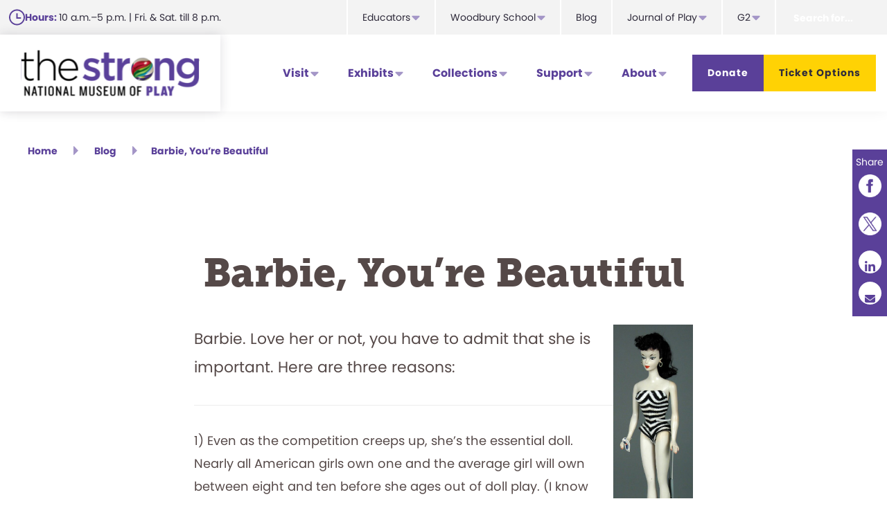

--- FILE ---
content_type: text/html; charset=UTF-8
request_url: https://www.museumofplay.org/blog/barbie-youre-beautiful/
body_size: 195700
content:


<!DOCTYPE html>
<html lang="en-US">
<head  test="test">
<meta charset="UTF-8" />
<meta name="viewport" content="width=device-width, initial-scale=1" />
<meta name='robots' content='index, follow, max-image-preview:large, max-snippet:-1, max-video-preview:-1' />
	<style>img:is([sizes="auto" i], [sizes^="auto," i]) { contain-intrinsic-size: 3000px 1500px }</style>
	
	<!-- This site is optimized with the Yoast SEO plugin v25.9 - https://yoast.com/wordpress/plugins/seo/ -->
	<title>Barbie, You&#039;re Beautiful - The Strong National Museum of Play</title>
	<link rel="canonical" href="https://www.museumofplay.org/blog/barbie-youre-beautiful/" />
	<meta property="og:locale" content="en_US" />
	<meta property="og:type" content="article" />
	<meta property="og:title" content="Barbie, You&#039;re Beautiful - The Strong National Museum of Play" />
	<meta property="og:description" content="Barbie. Love her or not, you have to admit that she is important. Here are three reasons: 1) Even as the competition creeps up, she’s the essential doll. Nearly all American girls own one and the average girl will own between eight and ten before she ages out of doll play. (I know we had a house full.) 2) Barbie is an ageless favorite. She debuted in 1959, after Mattel executive Ruth Handler vacationed in Germany and brought back a naughty tobacco-shop [...]" />
	<meta property="og:url" content="https://www.museumofplay.org/blog/barbie-youre-beautiful/" />
	<meta property="og:site_name" content="The Strong National Museum of Play" />
	<meta property="article:publisher" content="https://www.facebook.com/TheStrongMuseum/" />
	<meta property="article:published_time" content="2009-12-20T07:00:00+00:00" />
	<meta property="og:image" content="https://www.museumofplay.org/app/uploads/2021/08/1032495-1.jpg" />
	<meta name="author" content="Mike Kelley" />
	<meta name="twitter:card" content="summary_large_image" />
	<meta name="twitter:creator" content="@museumofplay" />
	<meta name="twitter:site" content="@museumofplay" />
	<meta name="twitter:label1" content="Written by" />
	<meta name="twitter:data1" content="Mike Kelley" />
	<meta name="twitter:label2" content="Est. reading time" />
	<meta name="twitter:data2" content="1 minute" />
	<script type="application/ld+json" class="yoast-schema-graph">{"@context":"https://schema.org","@graph":[{"@type":"Article","@id":"https://www.museumofplay.org/blog/barbie-youre-beautiful/#article","isPartOf":{"@id":"https://www.museumofplay.org/blog/barbie-youre-beautiful/"},"author":{"name":"Mike Kelley","@id":"https://www.museumofplay.org/#/schema/person/5958d019056e39df907620e9e75d2e6c"},"headline":"Barbie, You&#8217;re Beautiful","datePublished":"2009-12-20T07:00:00+00:00","mainEntityOfPage":{"@id":"https://www.museumofplay.org/blog/barbie-youre-beautiful/"},"wordCount":240,"publisher":{"@id":"https://www.museumofplay.org/#organization"},"image":{"@id":"https://www.museumofplay.org/blog/barbie-youre-beautiful/#primaryimage"},"thumbnailUrl":"https://www.museumofplay.org/app/uploads/2021/08/1032495-1.jpg","articleSection":["Classic Toys of the National Toy Hall of Fame","Dolls"],"inLanguage":"en-US"},{"@type":"WebPage","@id":"https://www.museumofplay.org/blog/barbie-youre-beautiful/","url":"https://www.museumofplay.org/blog/barbie-youre-beautiful/","name":"Barbie, You're Beautiful - The Strong National Museum of Play","isPartOf":{"@id":"https://www.museumofplay.org/#website"},"primaryImageOfPage":{"@id":"https://www.museumofplay.org/blog/barbie-youre-beautiful/#primaryimage"},"image":{"@id":"https://www.museumofplay.org/blog/barbie-youre-beautiful/#primaryimage"},"thumbnailUrl":"https://www.museumofplay.org/app/uploads/2021/08/1032495-1.jpg","datePublished":"2009-12-20T07:00:00+00:00","breadcrumb":{"@id":"https://www.museumofplay.org/blog/barbie-youre-beautiful/#breadcrumb"},"inLanguage":"en-US","potentialAction":[{"@type":"ReadAction","target":["https://www.museumofplay.org/blog/barbie-youre-beautiful/"]}]},{"@type":"ImageObject","inLanguage":"en-US","@id":"https://www.museumofplay.org/blog/barbie-youre-beautiful/#primaryimage","url":"https://www.museumofplay.org/app/uploads/2021/08/1032495-1.jpg","contentUrl":"https://www.museumofplay.org/app/uploads/2021/08/1032495-1.jpg","width":325,"height":957},{"@type":"BreadcrumbList","@id":"https://www.museumofplay.org/blog/barbie-youre-beautiful/#breadcrumb","itemListElement":[{"@type":"ListItem","position":1,"name":"Home","item":"https://www.museumofplay.org/"},{"@type":"ListItem","position":2,"name":"Barbie, You&#8217;re Beautiful"}]},{"@type":"WebSite","@id":"https://www.museumofplay.org/#website","url":"https://www.museumofplay.org/","name":"The Strong National Museum of Play","description":"Visit the Ultimate Play Destination","publisher":{"@id":"https://www.museumofplay.org/#organization"},"potentialAction":[{"@type":"SearchAction","target":{"@type":"EntryPoint","urlTemplate":"https://www.museumofplay.org/?s={search_term_string}"},"query-input":{"@type":"PropertyValueSpecification","valueRequired":true,"valueName":"search_term_string"}}],"inLanguage":"en-US"},{"@type":"Organization","@id":"https://www.museumofplay.org/#organization","name":"The Strong National Museum of Play","url":"https://www.museumofplay.org/","logo":{"@type":"ImageObject","inLanguage":"en-US","@id":"https://www.museumofplay.org/#/schema/logo/image/","url":"https://www.museumofplay.org/app/uploads/2021/05/The-Strong-Museum-Logo.png","contentUrl":"https://www.museumofplay.org/app/uploads/2021/05/The-Strong-Museum-Logo.png","width":720,"height":216,"caption":"The Strong National Museum of Play"},"image":{"@id":"https://www.museumofplay.org/#/schema/logo/image/"},"sameAs":["https://www.facebook.com/TheStrongMuseum/","https://x.com/museumofplay","https://www.instagram.com/museumofplayroc/","https://www.linkedin.com/company/the-strong/","https://www.youtube.com/user/MuseumofPlay","https://en.wikipedia.org/wiki/The_Strong_National_Museum_of_Play"]},{"@type":"Person","@id":"https://www.museumofplay.org/#/schema/person/5958d019056e39df907620e9e75d2e6c","name":"Mike Kelley","image":{"@type":"ImageObject","inLanguage":"en-US","@id":"https://www.museumofplay.org/#/schema/person/image/","url":"https://secure.gravatar.com/avatar/7f6f880d50d5ddfaf1909504b84d80202a17e2436cd6376f93d1566958fecd3c?s=96&d=mm&r=g","contentUrl":"https://secure.gravatar.com/avatar/7f6f880d50d5ddfaf1909504b84d80202a17e2436cd6376f93d1566958fecd3c?s=96&d=mm&r=g","caption":"Mike Kelley"},"sameAs":["https://www.museumofplay.org/wp"],"url":"https://www.museumofplay.org/blog/author/admin/"}]}</script>
	<!-- / Yoast SEO plugin. -->


<link rel='dns-prefetch' href='//www.museumofplay.org' />
<link rel='dns-prefetch' href='//use.typekit.net' />
<link rel="alternate" type="application/rss+xml" title="The Strong National Museum of Play &raquo; Feed" href="https://www.museumofplay.org/feed/" />
<link rel="alternate" type="application/rss+xml" title="The Strong National Museum of Play &raquo; Comments Feed" href="https://www.museumofplay.org/comments/feed/" />
<link rel="alternate" type="text/calendar" title="The Strong National Museum of Play &raquo; iCal Feed" href="https://www.museumofplay.org/events/?ical=1" />
<script>
window._wpemojiSettings = {"baseUrl":"https:\/\/s.w.org\/images\/core\/emoji\/16.0.1\/72x72\/","ext":".png","svgUrl":"https:\/\/s.w.org\/images\/core\/emoji\/16.0.1\/svg\/","svgExt":".svg","source":{"concatemoji":"https:\/\/www.museumofplay.org\/wp\/wp-includes\/js\/wp-emoji-release.min.js?ver=6.8.2"}};
/*! This file is auto-generated */
!function(s,n){var o,i,e;function c(e){try{var t={supportTests:e,timestamp:(new Date).valueOf()};sessionStorage.setItem(o,JSON.stringify(t))}catch(e){}}function p(e,t,n){e.clearRect(0,0,e.canvas.width,e.canvas.height),e.fillText(t,0,0);var t=new Uint32Array(e.getImageData(0,0,e.canvas.width,e.canvas.height).data),a=(e.clearRect(0,0,e.canvas.width,e.canvas.height),e.fillText(n,0,0),new Uint32Array(e.getImageData(0,0,e.canvas.width,e.canvas.height).data));return t.every(function(e,t){return e===a[t]})}function u(e,t){e.clearRect(0,0,e.canvas.width,e.canvas.height),e.fillText(t,0,0);for(var n=e.getImageData(16,16,1,1),a=0;a<n.data.length;a++)if(0!==n.data[a])return!1;return!0}function f(e,t,n,a){switch(t){case"flag":return n(e,"\ud83c\udff3\ufe0f\u200d\u26a7\ufe0f","\ud83c\udff3\ufe0f\u200b\u26a7\ufe0f")?!1:!n(e,"\ud83c\udde8\ud83c\uddf6","\ud83c\udde8\u200b\ud83c\uddf6")&&!n(e,"\ud83c\udff4\udb40\udc67\udb40\udc62\udb40\udc65\udb40\udc6e\udb40\udc67\udb40\udc7f","\ud83c\udff4\u200b\udb40\udc67\u200b\udb40\udc62\u200b\udb40\udc65\u200b\udb40\udc6e\u200b\udb40\udc67\u200b\udb40\udc7f");case"emoji":return!a(e,"\ud83e\udedf")}return!1}function g(e,t,n,a){var r="undefined"!=typeof WorkerGlobalScope&&self instanceof WorkerGlobalScope?new OffscreenCanvas(300,150):s.createElement("canvas"),o=r.getContext("2d",{willReadFrequently:!0}),i=(o.textBaseline="top",o.font="600 32px Arial",{});return e.forEach(function(e){i[e]=t(o,e,n,a)}),i}function t(e){var t=s.createElement("script");t.src=e,t.defer=!0,s.head.appendChild(t)}"undefined"!=typeof Promise&&(o="wpEmojiSettingsSupports",i=["flag","emoji"],n.supports={everything:!0,everythingExceptFlag:!0},e=new Promise(function(e){s.addEventListener("DOMContentLoaded",e,{once:!0})}),new Promise(function(t){var n=function(){try{var e=JSON.parse(sessionStorage.getItem(o));if("object"==typeof e&&"number"==typeof e.timestamp&&(new Date).valueOf()<e.timestamp+604800&&"object"==typeof e.supportTests)return e.supportTests}catch(e){}return null}();if(!n){if("undefined"!=typeof Worker&&"undefined"!=typeof OffscreenCanvas&&"undefined"!=typeof URL&&URL.createObjectURL&&"undefined"!=typeof Blob)try{var e="postMessage("+g.toString()+"("+[JSON.stringify(i),f.toString(),p.toString(),u.toString()].join(",")+"));",a=new Blob([e],{type:"text/javascript"}),r=new Worker(URL.createObjectURL(a),{name:"wpTestEmojiSupports"});return void(r.onmessage=function(e){c(n=e.data),r.terminate(),t(n)})}catch(e){}c(n=g(i,f,p,u))}t(n)}).then(function(e){for(var t in e)n.supports[t]=e[t],n.supports.everything=n.supports.everything&&n.supports[t],"flag"!==t&&(n.supports.everythingExceptFlag=n.supports.everythingExceptFlag&&n.supports[t]);n.supports.everythingExceptFlag=n.supports.everythingExceptFlag&&!n.supports.flag,n.DOMReady=!1,n.readyCallback=function(){n.DOMReady=!0}}).then(function(){return e}).then(function(){var e;n.supports.everything||(n.readyCallback(),(e=n.source||{}).concatemoji?t(e.concatemoji):e.wpemoji&&e.twemoji&&(t(e.twemoji),t(e.wpemoji)))}))}((window,document),window._wpemojiSettings);
</script>
<link rel='stylesheet' id='genesis-blocks-style-css-css' href='https://www.museumofplay.org/app/plugins/genesis-blocks/dist/style-blocks.build.css?ver=1742401816' media='all' />
<link rel='stylesheet' id='tribe-events-pro-mini-calendar-block-styles-css' href='https://www.museumofplay.org/app/plugins/events-calendar-pro/build/css/tribe-events-pro-mini-calendar-block.css?ver=7.7.2' media='all' />
<link rel='stylesheet' id='navigation-pro-css' href='https://www.museumofplay.org/app/themes/navigation-pro/style.css?ver=1.2.0' media='all' />
<style id='navigation-pro-inline-css'>


		a,
		.entry-meta a:focus,
		.entry-meta a:hover,
		.entry-title a,
		.genesis-nav-menu a,
		.genesis-nav-menu .toggle-header-search,
		.genesis-responsive-menu .genesis-nav-menu a:focus,
		.genesis-responsive-menu .genesis-nav-menu a:hover,
		.sidebar .widget-title a,
		.sub-menu-toggle:focus,
		.sub-menu-toggle:hover,
		#genesis-mobile-nav-primary:focus,
		#genesis-mobile-nav-primary:hover {
			color: #5a4099;
		}

		button,
		button:hover,
		button:focus,
		input[type="button"],
		input[type="button"]:focus,
		input[type="button"]:hover,
		input[type="reset"],
		input[type="reset"]:focus,
		input[type="reset"]:hover,
		input[type="submit"],
		input[type="submit"]:focus,
		input[type="submit"]:hover,
		.archive-pagination a:focus,
		.archive-pagination a:hover,
		.archive-pagination li.active a,
		.before-footer-cta button:focus,
		.before-footer-cta button:hover,
		.before-footer-cta input[type="button"]:focus,
		.before-footer-cta input[type="button"]:hover,
		.before-footer-cta input[type="reset"]:focus,
		.before-footer-cta input[type="reset"]:hover,
		.before-footer-cta input[type="submit"]:focus,
		.before-footer-cta input[type="submit"]:hover,
		.before-footer-cta .button:focus,
		.before-footer-cta .button:hover,
		.button,
		.button:focus,
		.button:hover,
		.more-link,
		.more-link:focus,
		.more-link:hover,
		.nav-primary .genesis-nav-menu .sub-menu a:focus,
		.nav-primary .genesis-nav-menu .sub-menu a:hover,
		.site-container div.wpforms-container-full .wpforms-form input[type="submit"],
		.site-container div.wpforms-container-full .wpforms-form button[type="submit"],
		.site-container div.wpforms-container-full .wpforms-form input[type="submit"]:focus,
		.site-container div.wpforms-container-full .wpforms-form input[type="submit"]:hover,
		.site-container div.wpforms-container-full .wpforms-form button[type="submit"]:focus,
		.site-container div.wpforms-container-full .wpforms-form button[type="submit"]:hover,
		.site-title a,
		.site-title a:focus,
		.site-title a:hover {
			background-color: #5a4099;
			color: #ffffff;
		}

		.breadcrumb {
			background-color: #5a4099;
			background-image: linear-gradient(-145deg, rgba(250, 247, 244, 0.2) 0%, #5a4099 50%);
			color: #ffffff;
		}

		.breadcrumb a,
		.breadcrumb a:focus,
		.breadcrumb a:hover {
			color: #ffffff;
		}

		.site-header .genesis-nav-menu > .menu-item > a:focus,
		.site-header .genesis-nav-menu > .menu-item > a:hover,
		.site-header .genesis-nav-menu > .menu-item:focus-within > a,
		.site-header .genesis-nav-menu > .menu-item:hover > a,
		.site-header .genesis-nav-menu > .menu-item.current-menu-item > a{
			/*border-color: #5a4099;*/
		}

		@media only screen and (max-width: 1023px) {
			.genesis-responsive-menu .genesis-nav-menu a:focus,
			.genesis-responsive-menu .genesis-nav-menu a:hover,
			.genesis-responsive-menu .genesis-nav-menu .sub-menu .menu-item a:focus,
			.genesis-responsive-menu .genesis-nav-menu .sub-menu .menu-item a:hover,
			.genesis-responsive-menu.nav-primary .genesis-nav-menu .sub-menu .current-menu-item > a {
				color: #5a4099;
			}
		}

		
		.site-footer {
			background-color: #5a4099;
		}

		.site-footer a,
		.site-footer a:focus,
		.site-footer a:hover,
		.site-footer p,
		.site-footer .genesis-nav-menu a:focus,
		.site-footer .genesis-nav-menu a:hover,
		.site-footer .genesis-nav-menu .current-menu-item > a,
		.site-footer .genesis-nav-menu .current-menu-item > a:focus,
		.site-footer .genesis-nav-menu .current-menu-item > a:hover,
		.site-footer .genesis-nav-menu a,
		.site-footer .widget-title {
			color: #ffffff;
		}
		
		.single .content .entry-content > p:first-of-type {
			border-bottom: 1px solid rgba(0, 0, 0, 0.07);
			font-size: 22px;
			padding-bottom: 34px;
		}
		
</style>
<style id='wp-emoji-styles-inline-css'>

	img.wp-smiley, img.emoji {
		display: inline !important;
		border: none !important;
		box-shadow: none !important;
		height: 1em !important;
		width: 1em !important;
		margin: 0 0.07em !important;
		vertical-align: -0.1em !important;
		background: none !important;
		padding: 0 !important;
	}
</style>
<link rel='stylesheet' id='wp-block-library-css' href='https://www.museumofplay.org/wp/wp-includes/css/dist/block-library/style.min.css?ver=6.8.2' media='all' />
<style id='wp-block-library-inline-css'>
.is-style-xl-text, .editor-styles-wrapper .is-style-xl-text { font-size: 64px; }
.is-style-small-text, .editor-styles-wrapper .is-style-small-text { font-family: Montserrat, sans-serif; font-size: 18px; text-transform: uppercase; letter-spacing: 1px;}
.wp-block-separator.is-style-theme-separator { border-bottom: 1px solid currentColor !important; border-left: 1px solid currentColor; height: 20px !important; margin: 2.2em 0 2em 4em; max-width: 100% !important; }
.wp-block-separator.is-style-squiggly-line-yellow:not(.is-style-wide):not(.is-style-dots):not(.is-style-theme-separator):not(.is-style-light-purple) { background-image: url("https://www.museumofplay.org/app/themes/navigation-pro/images/yellow-squiggle.svg"); height: 12px; opacity: 1; background-repeat: no-repeat; border: none; margin: 1em 0 2em; max-width: 306px; }
.wp-block-separator.is-style-squiggly-line-yellow-centered:not(.is-style-wide):not(.is-style-dots):not(.is-style-theme-separator):not(.is-style-light-purple) { background-image: url("https://www.museumofplay.org/app/themes/navigation-pro/images/yellow-squiggle.svg"); height: 12px; opacity: 1; background-repeat: no-repeat; border: none; margin: 1em auto 2em; max-width: 306px; }
.wp-block-separator.is-style-squiggly-line-purple:not(.is-style-wide):not(.is-style-dots):not(.is-style-theme-separator):not(.is-style-light-purple) { background-image: url("https://www.museumofplay.org/app/themes/navigation-pro/images/purple-squiggle.svg"); height: 12px; opacity: 1; background-repeat: no-repeat; border: none; margin: 1em auto 2em; max-width: 306px; }
.wp-block-separator.is-style-light-purple:not(.is-style-wide):not(.is-style-dots):not(.is-style-theme-separator):not(.is-style-squiggly-line) { background-color: currentColor; height: 6px; opacity: 1; border: none; max-width: 100%; margin: 1em 0; }
</style>
<style id='classic-theme-styles-inline-css'>
/*! This file is auto-generated */
.wp-block-button__link{color:#fff;background-color:#32373c;border-radius:9999px;box-shadow:none;text-decoration:none;padding:calc(.667em + 2px) calc(1.333em + 2px);font-size:1.125em}.wp-block-file__button{background:#32373c;color:#fff;text-decoration:none}
</style>
<link rel='stylesheet' id='image-button-css' href='https://www.museumofplay.org/app/plugins/image-button/style.css?ver=1765973451' media='all' />
<style id='global-styles-inline-css'>
:root{--wp--preset--aspect-ratio--square: 1;--wp--preset--aspect-ratio--4-3: 4/3;--wp--preset--aspect-ratio--3-4: 3/4;--wp--preset--aspect-ratio--3-2: 3/2;--wp--preset--aspect-ratio--2-3: 2/3;--wp--preset--aspect-ratio--16-9: 16/9;--wp--preset--aspect-ratio--9-16: 9/16;--wp--preset--color--black: #000000;--wp--preset--color--cyan-bluish-gray: #abb8c3;--wp--preset--color--white: #ffffff;--wp--preset--color--pale-pink: #f78da7;--wp--preset--color--vivid-red: #cf2e2e;--wp--preset--color--luminous-vivid-orange: #ff6900;--wp--preset--color--luminous-vivid-amber: #fcb900;--wp--preset--color--light-green-cyan: #7bdcb5;--wp--preset--color--vivid-green-cyan: #00d084;--wp--preset--color--pale-cyan-blue: #8ed1fc;--wp--preset--color--vivid-cyan-blue: #0693e3;--wp--preset--color--vivid-purple: #9b51e0;--wp--preset--color--theme-primary: #5a4099;--wp--preset--color--theme-secondary: #ffd204;--wp--preset--gradient--vivid-cyan-blue-to-vivid-purple: linear-gradient(135deg,rgba(6,147,227,1) 0%,rgb(155,81,224) 100%);--wp--preset--gradient--light-green-cyan-to-vivid-green-cyan: linear-gradient(135deg,rgb(122,220,180) 0%,rgb(0,208,130) 100%);--wp--preset--gradient--luminous-vivid-amber-to-luminous-vivid-orange: linear-gradient(135deg,rgba(252,185,0,1) 0%,rgba(255,105,0,1) 100%);--wp--preset--gradient--luminous-vivid-orange-to-vivid-red: linear-gradient(135deg,rgba(255,105,0,1) 0%,rgb(207,46,46) 100%);--wp--preset--gradient--very-light-gray-to-cyan-bluish-gray: linear-gradient(135deg,rgb(238,238,238) 0%,rgb(169,184,195) 100%);--wp--preset--gradient--cool-to-warm-spectrum: linear-gradient(135deg,rgb(74,234,220) 0%,rgb(151,120,209) 20%,rgb(207,42,186) 40%,rgb(238,44,130) 60%,rgb(251,105,98) 80%,rgb(254,248,76) 100%);--wp--preset--gradient--blush-light-purple: linear-gradient(135deg,rgb(255,206,236) 0%,rgb(152,150,240) 100%);--wp--preset--gradient--blush-bordeaux: linear-gradient(135deg,rgb(254,205,165) 0%,rgb(254,45,45) 50%,rgb(107,0,62) 100%);--wp--preset--gradient--luminous-dusk: linear-gradient(135deg,rgb(255,203,112) 0%,rgb(199,81,192) 50%,rgb(65,88,208) 100%);--wp--preset--gradient--pale-ocean: linear-gradient(135deg,rgb(255,245,203) 0%,rgb(182,227,212) 50%,rgb(51,167,181) 100%);--wp--preset--gradient--electric-grass: linear-gradient(135deg,rgb(202,248,128) 0%,rgb(113,206,126) 100%);--wp--preset--gradient--midnight: linear-gradient(135deg,rgb(2,3,129) 0%,rgb(40,116,252) 100%);--wp--preset--font-size--small: 14px;--wp--preset--font-size--medium: 20px;--wp--preset--font-size--large: 20px;--wp--preset--font-size--x-large: 42px;--wp--preset--font-size--x-small: 12px;--wp--preset--font-size--normal: 18px;--wp--preset--font-size--larger: 24px;--wp--preset--spacing--20: 0.44rem;--wp--preset--spacing--30: 0.67rem;--wp--preset--spacing--40: 1rem;--wp--preset--spacing--50: 1.5rem;--wp--preset--spacing--60: 2.25rem;--wp--preset--spacing--70: 3.38rem;--wp--preset--spacing--80: 5.06rem;--wp--preset--shadow--natural: 6px 6px 9px rgba(0, 0, 0, 0.2);--wp--preset--shadow--deep: 12px 12px 50px rgba(0, 0, 0, 0.4);--wp--preset--shadow--sharp: 6px 6px 0px rgba(0, 0, 0, 0.2);--wp--preset--shadow--outlined: 6px 6px 0px -3px rgba(255, 255, 255, 1), 6px 6px rgba(0, 0, 0, 1);--wp--preset--shadow--crisp: 6px 6px 0px rgba(0, 0, 0, 1);}:where(.is-layout-flex){gap: 0.5em;}:where(.is-layout-grid){gap: 0.5em;}body .is-layout-flex{display: flex;}.is-layout-flex{flex-wrap: wrap;align-items: center;}.is-layout-flex > :is(*, div){margin: 0;}body .is-layout-grid{display: grid;}.is-layout-grid > :is(*, div){margin: 0;}:where(.wp-block-columns.is-layout-flex){gap: 2em;}:where(.wp-block-columns.is-layout-grid){gap: 2em;}:where(.wp-block-post-template.is-layout-flex){gap: 1.25em;}:where(.wp-block-post-template.is-layout-grid){gap: 1.25em;}.has-black-color{color: var(--wp--preset--color--black) !important;}.has-cyan-bluish-gray-color{color: var(--wp--preset--color--cyan-bluish-gray) !important;}.has-white-color{color: var(--wp--preset--color--white) !important;}.has-pale-pink-color{color: var(--wp--preset--color--pale-pink) !important;}.has-vivid-red-color{color: var(--wp--preset--color--vivid-red) !important;}.has-luminous-vivid-orange-color{color: var(--wp--preset--color--luminous-vivid-orange) !important;}.has-luminous-vivid-amber-color{color: var(--wp--preset--color--luminous-vivid-amber) !important;}.has-light-green-cyan-color{color: var(--wp--preset--color--light-green-cyan) !important;}.has-vivid-green-cyan-color{color: var(--wp--preset--color--vivid-green-cyan) !important;}.has-pale-cyan-blue-color{color: var(--wp--preset--color--pale-cyan-blue) !important;}.has-vivid-cyan-blue-color{color: var(--wp--preset--color--vivid-cyan-blue) !important;}.has-vivid-purple-color{color: var(--wp--preset--color--vivid-purple) !important;}.has-black-background-color{background-color: var(--wp--preset--color--black) !important;}.has-cyan-bluish-gray-background-color{background-color: var(--wp--preset--color--cyan-bluish-gray) !important;}.has-white-background-color{background-color: var(--wp--preset--color--white) !important;}.has-pale-pink-background-color{background-color: var(--wp--preset--color--pale-pink) !important;}.has-vivid-red-background-color{background-color: var(--wp--preset--color--vivid-red) !important;}.has-luminous-vivid-orange-background-color{background-color: var(--wp--preset--color--luminous-vivid-orange) !important;}.has-luminous-vivid-amber-background-color{background-color: var(--wp--preset--color--luminous-vivid-amber) !important;}.has-light-green-cyan-background-color{background-color: var(--wp--preset--color--light-green-cyan) !important;}.has-vivid-green-cyan-background-color{background-color: var(--wp--preset--color--vivid-green-cyan) !important;}.has-pale-cyan-blue-background-color{background-color: var(--wp--preset--color--pale-cyan-blue) !important;}.has-vivid-cyan-blue-background-color{background-color: var(--wp--preset--color--vivid-cyan-blue) !important;}.has-vivid-purple-background-color{background-color: var(--wp--preset--color--vivid-purple) !important;}.has-black-border-color{border-color: var(--wp--preset--color--black) !important;}.has-cyan-bluish-gray-border-color{border-color: var(--wp--preset--color--cyan-bluish-gray) !important;}.has-white-border-color{border-color: var(--wp--preset--color--white) !important;}.has-pale-pink-border-color{border-color: var(--wp--preset--color--pale-pink) !important;}.has-vivid-red-border-color{border-color: var(--wp--preset--color--vivid-red) !important;}.has-luminous-vivid-orange-border-color{border-color: var(--wp--preset--color--luminous-vivid-orange) !important;}.has-luminous-vivid-amber-border-color{border-color: var(--wp--preset--color--luminous-vivid-amber) !important;}.has-light-green-cyan-border-color{border-color: var(--wp--preset--color--light-green-cyan) !important;}.has-vivid-green-cyan-border-color{border-color: var(--wp--preset--color--vivid-green-cyan) !important;}.has-pale-cyan-blue-border-color{border-color: var(--wp--preset--color--pale-cyan-blue) !important;}.has-vivid-cyan-blue-border-color{border-color: var(--wp--preset--color--vivid-cyan-blue) !important;}.has-vivid-purple-border-color{border-color: var(--wp--preset--color--vivid-purple) !important;}.has-vivid-cyan-blue-to-vivid-purple-gradient-background{background: var(--wp--preset--gradient--vivid-cyan-blue-to-vivid-purple) !important;}.has-light-green-cyan-to-vivid-green-cyan-gradient-background{background: var(--wp--preset--gradient--light-green-cyan-to-vivid-green-cyan) !important;}.has-luminous-vivid-amber-to-luminous-vivid-orange-gradient-background{background: var(--wp--preset--gradient--luminous-vivid-amber-to-luminous-vivid-orange) !important;}.has-luminous-vivid-orange-to-vivid-red-gradient-background{background: var(--wp--preset--gradient--luminous-vivid-orange-to-vivid-red) !important;}.has-very-light-gray-to-cyan-bluish-gray-gradient-background{background: var(--wp--preset--gradient--very-light-gray-to-cyan-bluish-gray) !important;}.has-cool-to-warm-spectrum-gradient-background{background: var(--wp--preset--gradient--cool-to-warm-spectrum) !important;}.has-blush-light-purple-gradient-background{background: var(--wp--preset--gradient--blush-light-purple) !important;}.has-blush-bordeaux-gradient-background{background: var(--wp--preset--gradient--blush-bordeaux) !important;}.has-luminous-dusk-gradient-background{background: var(--wp--preset--gradient--luminous-dusk) !important;}.has-pale-ocean-gradient-background{background: var(--wp--preset--gradient--pale-ocean) !important;}.has-electric-grass-gradient-background{background: var(--wp--preset--gradient--electric-grass) !important;}.has-midnight-gradient-background{background: var(--wp--preset--gradient--midnight) !important;}.has-small-font-size{font-size: var(--wp--preset--font-size--small) !important;}.has-medium-font-size{font-size: var(--wp--preset--font-size--medium) !important;}.has-large-font-size{font-size: var(--wp--preset--font-size--large) !important;}.has-x-large-font-size{font-size: var(--wp--preset--font-size--x-large) !important;}
:where(.wp-block-post-template.is-layout-flex){gap: 1.25em;}:where(.wp-block-post-template.is-layout-grid){gap: 1.25em;}
:where(.wp-block-columns.is-layout-flex){gap: 2em;}:where(.wp-block-columns.is-layout-grid){gap: 2em;}
:root :where(.wp-block-pullquote){font-size: 1.5em;line-height: 1.6;}
</style>
<link rel='stylesheet' id='navigation-pro-fonts-css' href='//use.typekit.net/mdz7fjf.css?ver=1.2.0' media='all' />
<link rel='stylesheet' id='navigation-pro-icons-css' href='https://www.museumofplay.org/app/themes/navigation-pro/lib/css/ionicons.min.css?ver=1.2.0' media='all' />
<link rel='stylesheet' id='navigation-pro-sass-css' href='https://www.museumofplay.org/app/themes/navigation-pro/dist/style.css?ver=1.0.0' media='all' />
<link rel='stylesheet' id='navigation-pro-gutenberg-css' href='https://www.museumofplay.org/app/themes/navigation-pro/lib/gutenberg/front-end.css?ver=1.2.0' media='all' />
<style id='navigation-pro-gutenberg-inline-css'>
.gb-block-post-grid .gb-block-post-grid-byline a:focus,
.gb-block-post-grid .gb-block-post-grid-byline a:hover,
.gb-block-post-grid header .gb-block-post-grid-title a:focus,
.gb-block-post-grid header .gb-block-post-grid-title a:hover {
	color: #5a4099;
}

.site-container .is-style-angled-underlay::before,
.site-container .is-style-overlay .gb-block-post-grid-image,
.site-container .wp-block-quote.is-style-quote-underlay::after,
.site-container .wp-block-quote.is-style-quote-underlay p::after,
.site-container .wp-block-button .wp-block-button__link {
	background-color: #ffd204;
}

.wp-block-button .wp-block-button__link:not(.has-background),
.wp-block-button .wp-block-button__link:not(.has-background):focus,
.wp-block-button .wp-block-button__link:not(.has-background):hover {
	color: #222222;
}

.site-container .wp-block-button.is-style-outline .wp-block-button__link {
	color: #ffd204;
}

.site-container .wp-block-button.is-style-outline .wp-block-button__link:focus,
.site-container .wp-block-button.is-style-outline .wp-block-button__link:hover {
	color: #fff527;
}

.site-container .gb-block-post-grid a.gb-block-post-grid-more-link:focus,
.site-container .gb-block-post-grid a.gb-block-post-grid-more-link:hover,
.site-container figure.is-style-caption-overlay.wp-block-image,
.site-container .is-style-caption-overlay.wp-block-image figcaption,
.site-container .is-style-caption-overlay figure:not(.is-style-caption-overlay),
.site-container .wp-block-pullquote.is-style-solid-color {
	background-color: #5a4099;
}

.site-container .gb-block-post-grid a.gb-block-post-grid-more-link:focus,
.site-container .gb-block-post-grid a.gb-block-post-grid-more-link:hover,
.site-container .is-style-caption-overlay.wp-block-image figcaption,
.site-container .is-style-caption-overlay.wp-block-image figcaption a,
.site-container .wp-block-pullquote.is-style-solid-color {
	color: #ffffff;
}

.has-theme-primary-background-color,
.has-theme-primary-background-color.wp-block-button__link:focus,
.has-theme-primary-background-color.wp-block-button__link:hover,
.has-theme-primary-background-color.wp-block-button__link:visited,
.has-theme-primary-background-color.wp-block-pullquote.is-style-solid-color {
	color: #ffffff;
}

.has-theme-secondary-background-color,
.has-theme-secondary-background-color.wp-block-button__link:focus,
.has-theme-secondary-background-color.wp-block-button__link:hover,
.has-theme-secondary-background-color.wp-block-button__link:visited,
.has-theme-secondary-background-color.wp-block-pullquote.is-style-solid-color,
.is-style-overlay .has-post-thumbnail .gb-block-post-grid-title,
.is-style-overlay .has-post-thumbnail .gb-block-post-grid-title a,
.is-style-overlay .has-post-thumbnail .gb-block-post-grid-title a:focus,
.is-style-overlay .has-post-thumbnail .gb-block-post-grid-title a:hover {
	color: #222222;
}		.site-container .has-x-small-font-size {
			font-size: 12px;
		}		.site-container .has-small-font-size {
			font-size: 14px;
		}		.site-container .has-normal-font-size {
			font-size: 18px;
		}		.site-container .has-large-font-size {
			font-size: 20px;
		}		.site-container .has-larger-font-size {
			font-size: 24px;
		}		.site-container .has-theme-primary-color,
		.site-container .wp-block-button .wp-block-button__link.has-theme-primary-color,
		.site-container .wp-block-button.is-style-outline .wp-block-button__link.has-theme-primary-color {
			color: #5a4099;
		}

		.site-container .has-theme-primary-background-color,
		.site-container .wp-block-button .wp-block-button__link.has-theme-primary-background-color,
		.site-container .wp-block-pullquote.is-style-solid-color.has-theme-primary-background-color {
			background-color: #5a4099;
		}		.site-container .has-theme-secondary-color,
		.site-container .wp-block-button .wp-block-button__link.has-theme-secondary-color,
		.site-container .wp-block-button.is-style-outline .wp-block-button__link.has-theme-secondary-color {
			color: #EFECF5;
		}

		.site-container .has-theme-secondary-background-color,
		.site-container .wp-block-button .wp-block-button__link.has-theme-secondary-background-color,
		.site-container .wp-block-pullquote.is-style-solid-color.has-theme-secondary-background-color {
			background-color: #EFECF5;
		}		.site-container .has-theme-secondary-color,
		.site-container .wp-block-button .wp-block-button__link.has-theme-secondary-color,
		.site-container .wp-block-button.is-style-outline .wp-block-button__link.has-theme-secondary-color {
			color: #ffd204;
		}

		.site-container .has-theme-secondary-background-color,
		.site-container .wp-block-button .wp-block-button__link.has-theme-secondary-background-color,
		.site-container .wp-block-pullquote.is-style-solid-color.has-theme-secondary-background-color {
			background-color: #ffd204;
		}
</style>
<link rel='stylesheet' id='simple-social-icons-font-css' href='https://www.museumofplay.org/app/plugins/simple-social-icons/css/style.css?ver=3.0.2' media='all' />
<script src="https://www.museumofplay.org/wp/wp-includes/js/jquery/jquery.min.js?ver=3.7.1" id="jquery-core-js"></script>
<script src="https://www.museumofplay.org/wp/wp-includes/js/jquery/jquery-migrate.min.js?ver=3.4.1" id="jquery-migrate-js"></script>
<link rel="https://api.w.org/" href="https://www.museumofplay.org/wp-json/" /><link rel="alternate" title="JSON" type="application/json" href="https://www.museumofplay.org/wp-json/wp/v2/posts/9191" /><link rel="EditURI" type="application/rsd+xml" title="RSD" href="https://www.museumofplay.org/wp/xmlrpc.php?rsd" />
<meta name="generator" content="WordPress 6.8.2" />
<link rel='shortlink' href='https://www.museumofplay.org/?p=9191' />
<link rel="alternate" title="oEmbed (JSON)" type="application/json+oembed" href="https://www.museumofplay.org/wp-json/oembed/1.0/embed?url=https%3A%2F%2Fwww.museumofplay.org%2Fblog%2Fbarbie-youre-beautiful%2F" />
<link rel="alternate" title="oEmbed (XML)" type="text/xml+oembed" href="https://www.museumofplay.org/wp-json/oembed/1.0/embed?url=https%3A%2F%2Fwww.museumofplay.org%2Fblog%2Fbarbie-youre-beautiful%2F&#038;format=xml" />
<meta name="tec-api-version" content="v1"><meta name="tec-api-origin" content="https://www.museumofplay.org"><link rel="alternate" href="https://www.museumofplay.org/wp-json/tribe/events/v1/" /><!-- Google Tag Manager -->
<script>(function(w,d,s,l,i){w[l]=w[l]||[];w[l].push({'gtm.start':
new Date().getTime(),event:'gtm.js'});var f=d.getElementsByTagName(s)[0],
j=d.createElement(s),dl=l!='dataLayer'?'&l='+l:'';j.async=true;j.src=
'https://www.googletagmanager.com/gtm.js?id='+i+dl;f.parentNode.insertBefore(j,f);
})(window,document,'script','dataLayer','GTM-PZZ5MR');</script>
<!-- End Google Tag Manager -->
<meta name="google-site-verification" content="d9sITpm2oxk2VHK6WpelajO9qZlCNMrOl0tgISd2pLw" />
    <!--
    Start of global snippet: Please do not remove
    Place this snippet between the <head> and </head> tags on every page of your site.
    -->
    <!-- Google tag (gtag.js) -->
    <script async src="https://www.googletagmanager.com/gtag/js?id=DC-11981516"></script>
    <script>
        window.dataLayer = window.dataLayer || [];

        function gtag() {
            dataLayer.push(arguments);
        }
        gtag('js', new Date());
        gtag('config', 'DC-11981516');
    </script>
    <!-- End of global snippet: Please do not remove -->
    <link rel="icon" href="https://www.museumofplay.org/app/uploads/2021/10/favicon.png" sizes="32x32" />
<link rel="icon" href="https://www.museumofplay.org/app/uploads/2021/10/favicon.png" sizes="192x192" />
<link rel="apple-touch-icon" href="https://www.museumofplay.org/app/uploads/2021/10/favicon.png" />
<meta name="msapplication-TileImage" content="https://www.museumofplay.org/app/uploads/2021/10/favicon.png" />
		<style id="wp-custom-css">
			.post-template-default.single.single-post .site-inner {
    padding-top: 0;
}


.natl-archives-posts {
	box-shadow: 0 0 10px grey;
	border-radius: 5px;
  padding: 2rem;
	margin: 2rem 0;
}
.natl-archives-posts ul li::before {
	display: none;
}
.natl-archives-posts ul {
  margin-bottom: 0px;
	padding-left: 0;
	max-height: 400px;
	overflow: scroll;
}
.natl-archives-posts li {
	margin-bottom: 0px;
}

@media only screen and (max-width: 767px) {
	.natl-archives-posts {
		padding: 1rem;
		margin-bottom: 3rem;
	}
	.natl-archives-posts .gb-container-inside {
		padding: 1rem 0 0;
	}
	.natl-archives-posts h2 {
		font-size: 26px;
	}
	.natl-archives-posts h3 {
		font-size: 22px;
	}
	.natl-archives-posts p {
		font-size: 16px;
		
	}
}

.video-grid-with-modal .videos-list li .info p {
	font-size: 14px;
}

.page-id-1304 .grid {
	display: flex !important;
}

#popmake-19256 {
    padding: 0;
		top: 0 !important;
	font-family: Poppins !important;
}
#popmake-19256 .popmake-close {
        transform: scale(3.5);
        line-height: 0;
        right: 5%;
        top: 5%;
        display: flex;
        justify-content: center;
        width: 1px;
}


#gform_3 .ginput_container--name {
	 display: grid;
	 grid-template-columns: 1fr 1fr;
	 column-gap: 2%;
	 row-gap: 16px;
}
 #gform_3 .ginput_container--name span {
	 padding: 0;
}
 @media screen and (max-width: 640px) {
	 #gform_3 {
		 grid-template-columns: 1fr;
		 column-gap: 0;
	}
}		</style>
		</head>
<body class="wp-singular post-template-default single single-post postid-9191 single-format-standard wp-custom-logo wp-embed-responsive wp-theme-genesis wp-child-theme-navigation-pro tribe-no-js header-full-width full-width-content genesis-breadcrumbs-hidden genesis-singular-image-visible unboxed"><div class="site-container"><ul class="genesis-skip-link"><li><a href="#genesis-content" class="screen-reader-shortcut"> Skip to main content</a></li></ul>
<header id="header">  
            <div id="utility-bar">
            <div class="utility-bar-message"><img src="/app/themes/navigation-pro/images/clock.svg" alt="hours of operation"><p><strong>Hours: </strong>10 a.m.–5 p.m. | Fri. & Sat. till 8 p.m.</p></div><ul class="utility-bar-menu"><li class=' menu-item menu-item-type-post_type menu-item-object-page menu-item-has-children'><a href="https://www.museumofplay.org/educators/">Educators</a><span class="submenu-toggle"><svg width="20" height="20" viewBox="0 0 20 20" fill="none" xmlns="http://www.w3.org/2000/svg">
<g clip-path="url(#clip0_4463_2344)">
<path d="M6.6665 3.44888C6.6665 2.17616 8.20528 1.53877 9.10523 2.43872L15.6564 8.98985C16.2142 9.54774 16.2142 10.4523 15.6564 11.0102L9.10523 17.5613C8.20528 18.4612 6.6665 17.8238 6.6665 16.5511L6.6665 3.44888Z" fill="#A496C7"/>
</g>
<defs>
<clipPath id="clip0_4463_2344">
<rect width="20" height="20" fill="white" transform="translate(0 20) rotate(-90)"/>
</clipPath>
</defs>
</svg>
</span><div class='sub-menu-wrap'><ul class="sub-menu">
<li class=' menu-item menu-item-type-post_type menu-item-object-page'><a href="https://www.museumofplay.org/educators/field-trips/">Field Trips</a></li>
<li class=' menu-item menu-item-type-post_type menu-item-object-page'><a href="https://www.museumofplay.org/educators/programs-for-grades-7-to-12/">Grades 7 to 12</a></li>
<li class=' menu-item menu-item-type-post_type menu-item-object-page'><a href="https://www.museumofplay.org/educators/college-and-university-programs/">College and University Programs</a></li>
<li class=' menu-item menu-item-type-post_type menu-item-object-page'><a href="https://www.museumofplay.org/educators/professional-development/">Professional Development</a></li>
<li class=' menu-item menu-item-type-post_type menu-item-object-page'><a href="https://www.museumofplay.org/educators/get-in-the-game/">Get in the Game</a></li>
<li class=' menu-item menu-item-type-post_type menu-item-object-page'><a href="https://www.museumofplay.org/visit/hours-and-admissions/scouts/">Scouts</a></li>
</ul>
</li>
<li class=' menu-item menu-item-type-post_type menu-item-object-page menu-item-has-children'><a href="https://www.museumofplay.org/woodbury-school/">Woodbury School</a><span class="submenu-toggle"><svg width="20" height="20" viewBox="0 0 20 20" fill="none" xmlns="http://www.w3.org/2000/svg">
<g clip-path="url(#clip0_4463_2344)">
<path d="M6.6665 3.44888C6.6665 2.17616 8.20528 1.53877 9.10523 2.43872L15.6564 8.98985C16.2142 9.54774 16.2142 10.4523 15.6564 11.0102L9.10523 17.5613C8.20528 18.4612 6.6665 17.8238 6.6665 16.5511L6.6665 3.44888Z" fill="#A496C7"/>
</g>
<defs>
<clipPath id="clip0_4463_2344">
<rect width="20" height="20" fill="white" transform="translate(0 20) rotate(-90)"/>
</clipPath>
</defs>
</svg>
</span><div class='sub-menu-wrap'><ul class="sub-menu">
<li class=' menu-item menu-item-type-post_type menu-item-object-page'><a href="https://www.museumofplay.org/woodbury-school/woodbury-school-faq/">Woodbury School FAQs</a></li>
<li class=' menu-item menu-item-type-post_type menu-item-object-page'><a href="https://www.museumofplay.org/woodbury-school/woodbury-school-staff/">Woodbury School Staff</a></li>
<li class=' menu-item menu-item-type-post_type menu-item-object-page'><a href="https://www.museumofplay.org/woodbury-school/current-academic-calendar/">Current Academic Calendar</a></li>
</ul>
</li>
<li class=' menu-item menu-item-type-post_type menu-item-object-page'><a href="https://www.museumofplay.org/blog/">Blog</a></li>
<li class=' menu-item menu-item-type-post_type menu-item-object-page menu-item-has-children'><a href="https://www.museumofplay.org/journalofplay/">Journal of Play</a><span class="submenu-toggle"><svg width="20" height="20" viewBox="0 0 20 20" fill="none" xmlns="http://www.w3.org/2000/svg">
<g clip-path="url(#clip0_4463_2344)">
<path d="M6.6665 3.44888C6.6665 2.17616 8.20528 1.53877 9.10523 2.43872L15.6564 8.98985C16.2142 9.54774 16.2142 10.4523 15.6564 11.0102L9.10523 17.5613C8.20528 18.4612 6.6665 17.8238 6.6665 16.5511L6.6665 3.44888Z" fill="#A496C7"/>
</g>
<defs>
<clipPath id="clip0_4463_2344">
<rect width="20" height="20" fill="white" transform="translate(0 20) rotate(-90)"/>
</clipPath>
</defs>
</svg>
</span><div class='sub-menu-wrap'><ul class="sub-menu">
<li class=' menu-item menu-item-type-post_type menu-item-object-page'><a href="https://www.museumofplay.org/journalofplay/about/">About</a></li>
<li class=' menu-item menu-item-type-custom menu-item-object-custom'><a href="https://www.museumofplay.org/journalofplay/issues/">Journal Issues</a></li>
<li class=' menu-item menu-item-type-post_type menu-item-object-page'><a href="https://www.museumofplay.org/journalofplay/authors/">Information for Authors</a></li>
<li class=' menu-item menu-item-type-post_type menu-item-object-page'><a href="https://www.museumofplay.org/journalofplay/book-reviews/">Book Reviews</a></li>
<li class=' menu-item menu-item-type-post_type menu-item-object-page'><a href="https://www.museumofplay.org/journalofplay/subscribe/">Subscribe</a></li>
</ul>
</li>
<li class=' menu-item menu-item-type-custom menu-item-object-custom menu-item-has-children'><a href="https://www.museumofplay.org/g2/">G2</a><span class="submenu-toggle"><svg width="20" height="20" viewBox="0 0 20 20" fill="none" xmlns="http://www.w3.org/2000/svg">
<g clip-path="url(#clip0_4463_2344)">
<path d="M6.6665 3.44888C6.6665 2.17616 8.20528 1.53877 9.10523 2.43872L15.6564 8.98985C16.2142 9.54774 16.2142 10.4523 15.6564 11.0102L9.10523 17.5613C8.20528 18.4612 6.6665 17.8238 6.6665 16.5511L6.6665 3.44888Z" fill="#A496C7"/>
</g>
<defs>
<clipPath id="clip0_4463_2344">
<rect width="20" height="20" fill="white" transform="translate(0 20) rotate(-90)"/>
</clipPath>
</defs>
</svg>
</span><div class='sub-menu-wrap'><ul class="sub-menu">
<li class=' menu-item menu-item-type-custom menu-item-object-custom'><a href="https://www.museumofplay.org/g2/about/">About</a></li>
<li class=' menu-item menu-item-type-custom menu-item-object-custom'><a href="https://www.museumofplay.org/g2/volunteers/">Volunteers</a></li>
<li class=' menu-item menu-item-type-custom menu-item-object-custom'><a href="https://www.museumofplay.org/g2/benefits-of-play/">Benefits of Play</a></li>
<li class=' menu-item menu-item-type-custom menu-item-object-custom'><a href="https://www.museumofplay.org/g2/schools/">Schools</a></li>
</ul>
</li>
</ul>                <div class="utility-bar-search">
                    <span class="search-icon">
                        <img alt="search-icon" src="/app/themes/navigation-pro/images/search-icon.svg">
                    </span> 
                    <form class="search-form" method="get" action="https://www.museumofplay.org" role="search">
                        <label class="search-form-label screen-reader-text" for="searchform-1">Search for...</label>
                        <input class="search-form-input" type="search" name="s" id="searchform-1" placeholder="Search for...">
                        <input class="search-form-submit" type="submit" value="Search">
                        <meta content="https://www.museumofplay.org/?s={s}">
                    </form>
                </div>
                        </div>
            <div class="desktop">
        <div class="logo">
            <a href="/" class="custom-logo-link" rel="home"><svg width="300" height="93" viewBox="0 0 240 87" fill="none" xmlns="http://www.w3.org/2000/svg" xmlns:xlink="http://www.w3.org/1999/xlink" role="img" aria-label="Museum of Play logo">
  <rect width="240" height="87" fill="url(#pattern0)"/>
  <rect x="147" y="21" width="31" height="33" fill="white"/>
  <rect id="spinLogo" x="148" y="23" width="31" height="31" fill="url(#pattern1)"/>
  <defs>
  <pattern id="pattern0" patternContentUnits="objectBoundingBox" width="1" height="1">
  <use xlink:href="#image0_2602_9240" transform="translate(0 0.146905) scale(0.000386698 0.00106675)"/>
  </pattern>
  <pattern id="pattern1" patternContentUnits="objectBoundingBox" width="1" height="1">
  <use xlink:href="#image0_2602_9240" transform="translate(-4.75101 -0.325621) scale(0.00299379)"/>
  </pattern>
  <image id="image0_2602_9240" width="2586" height="662" xlink:href="[data-uri]"/>
  </defs>
  </svg></a>
        </div>
        <ul class="desktop-nav">
            <li class=' menu-item menu-item-type-post_type menu-item-object-page menu-item-has-children'><a href="https://www.museumofplay.org/visit/">Visit</a><span class="submenu-toggle"><svg width="20" height="20" viewBox="0 0 20 20" fill="none" xmlns="http://www.w3.org/2000/svg">
<g clip-path="url(#clip0_4463_2344)">
<path d="M6.6665 3.44888C6.6665 2.17616 8.20528 1.53877 9.10523 2.43872L15.6564 8.98985C16.2142 9.54774 16.2142 10.4523 15.6564 11.0102L9.10523 17.5613C8.20528 18.4612 6.6665 17.8238 6.6665 16.5511L6.6665 3.44888Z" fill="#A496C7"/>
</g>
<defs>
<clipPath id="clip0_4463_2344">
<rect width="20" height="20" fill="white" transform="translate(0 20) rotate(-90)"/>
</clipPath>
</defs>
</svg>
</span><div class='sub-menu-wrap'><ul class="sub-menu">
<li class=' menu-item menu-item-type-post_type menu-item-object-page menu-item-has-children'><a href="https://www.museumofplay.org/visit/hours-and-admissions/">Hours and Admission</a></li>
<li class=' menu-item menu-item-type-post_type menu-item-object-page'><a href="https://www.museumofplay.org/visit/group-admission/">Group Admission</a></li>
<li class=' menu-item menu-item-type-post_type menu-item-object-page'><a href="https://www.museumofplay.org/visit/directions-and-parking/">Directions and Parking</a></li>
<li class=' menu-item menu-item-type-custom menu-item-object-custom'><a href="/events/">Events Calendar</a></li>
<li class=' menu-item menu-item-type-post_type menu-item-object-page menu-item-has-children'><a href="https://www.museumofplay.org/visit/membership/">Membership</a></li>
<li class=' menu-item menu-item-type-post_type menu-item-object-page'><a href="https://www.museumofplay.org/visit/camps-at-the-strong/">Camps at The Strong</a></li>
<li class=' menu-item menu-item-type-post_type menu-item-object-page'><a href="https://www.museumofplay.org/visit/accessibility/">Accessibility</a></li>
<li class=' menu-item menu-item-type-post_type menu-item-object-page'><a href="https://www.museumofplay.org/visit/party-packages/">Party Packages</a></li>
<li class=' menu-item menu-item-type-post_type menu-item-object-page'><a href="https://www.museumofplay.org/visit/museum-rentals/">Museum Rentals</a></li>
<li class=' menu-item menu-item-type-post_type menu-item-object-page'><a href="https://www.museumofplay.org/visit/dine-and-shop/">Dine and Shop</a></li>
<li class=' menu-item menu-item-type-post_type menu-item-object-page'><a href="https://www.museumofplay.org/visit/safety-and-security/">Safety and Security</a></li>
<li class=' menu-item menu-item-type-post_type menu-item-object-page'><a href="https://www.museumofplay.org/visit/donation-requests/">Donation Requests</a></li>
</ul>
</li>
<li class=' menu-item menu-item-type-post_type menu-item-object-page menu-item-has-children'><a href="https://www.museumofplay.org/exhibits/">Exhibits</a><span class="submenu-toggle"><svg width="20" height="20" viewBox="0 0 20 20" fill="none" xmlns="http://www.w3.org/2000/svg">
<g clip-path="url(#clip0_4463_2344)">
<path d="M6.6665 3.44888C6.6665 2.17616 8.20528 1.53877 9.10523 2.43872L15.6564 8.98985C16.2142 9.54774 16.2142 10.4523 15.6564 11.0102L9.10523 17.5613C8.20528 18.4612 6.6665 17.8238 6.6665 16.5511L6.6665 3.44888Z" fill="#A496C7"/>
</g>
<defs>
<clipPath id="clip0_4463_2344">
<rect width="20" height="20" fill="white" transform="translate(0 20) rotate(-90)"/>
</clipPath>
</defs>
</svg>
</span><div class='sub-menu-wrap'><ul class="sub-menu">
<li class=' menu-item menu-item-type-post_type menu-item-object-page'><a href="https://www.museumofplay.org/exhibits/museum-exhibits/">Museum Exhibits</a></li>
<li class=' menu-item menu-item-type-post_type menu-item-object-page'><a href="https://www.museumofplay.org/exhibits/online-exhibits/">Online Exhibits</a></li>
<li class=' menu-item menu-item-type-post_type menu-item-object-page'><a href="https://www.museumofplay.org/exhibits/toy-hall-of-fame/">National Toy Hall of Fame</a></li>
<li class=' menu-item menu-item-type-post_type menu-item-object-page'><a href="https://www.museumofplay.org/exhibits/world-video-game-hall-of-fame/">World Video Game Hall of Fame</a></li>
<li class=' menu-item menu-item-type-custom menu-item-object-custom'><a href="https://www.museumofplay.org/exhibit/skyline-climb/">Skyline Climb</a></li>
<li class=' menu-item menu-item-type-custom menu-item-object-custom'><a href="https://www.museumofplay.org/exhibit/play-lab/">Play Lab</a></li>
<li class=' menu-item menu-item-type-post_type menu-item-object-exhibit'><a href="https://www.museumofplay.org/exhibit/dancing-wings-butterfly-garden/">Butterfly Garden</a></li>
<li class=' menu-item menu-item-type-post_type menu-item-object-exhibit'><a href="https://www.museumofplay.org/exhibit/carousel-and-train/">Carousel and Train</a></li>
</ul>
</li>
<li class=' menu-item menu-item-type-post_type menu-item-object-page menu-item-has-children'><a href="https://www.museumofplay.org/collections/">Collections</a><span class="submenu-toggle"><svg width="20" height="20" viewBox="0 0 20 20" fill="none" xmlns="http://www.w3.org/2000/svg">
<g clip-path="url(#clip0_4463_2344)">
<path d="M6.6665 3.44888C6.6665 2.17616 8.20528 1.53877 9.10523 2.43872L15.6564 8.98985C16.2142 9.54774 16.2142 10.4523 15.6564 11.0102L9.10523 17.5613C8.20528 18.4612 6.6665 17.8238 6.6665 16.5511L6.6665 3.44888Z" fill="#A496C7"/>
</g>
<defs>
<clipPath id="clip0_4463_2344">
<rect width="20" height="20" fill="white" transform="translate(0 20) rotate(-90)"/>
</clipPath>
</defs>
</svg>
</span><div class='sub-menu-wrap'><ul class="sub-menu">
<li class=' menu-item menu-item-type-custom menu-item-object-custom'><a href="https://onlinecollection.museumofplay.org/ArgusNet/Portal/Public.aspx">Search Collections</a></li>
<li class=' menu-item menu-item-type-post_type menu-item-object-page'><a href="https://www.museumofplay.org/collections/brian-sutton-smith-library-archives-of-play/">Brian Sutton-Smith Library &#038; Archives of Play</a></li>
<li class=' menu-item menu-item-type-post_type menu-item-object-page menu-item-has-children'><a href="https://www.museumofplay.org/collections/icheg/">International Center for the History of Electronic Games</a></li>
<li class=' menu-item menu-item-type-post_type menu-item-object-page'><a href="https://www.museumofplay.org/collections/national-archives-of-game-show-history/">The National Archives of Game Show History</a></li>
<li class=' menu-item menu-item-type-post_type menu-item-object-page'><a href="https://www.museumofplay.org/collections/research-access/">Research Access</a></li>
<li class=' menu-item menu-item-type-post_type menu-item-object-page'><a href="https://www.museumofplay.org/collections/research-fellowships/">Research Fellowships</a></li>
<li class=' menu-item menu-item-type-post_type menu-item-object-page'><a href="https://www.museumofplay.org/collections/donate-an-artifact/">Donate an Artifact</a></li>
<li class=' menu-item menu-item-type-post_type menu-item-object-page'><a href="https://www.museumofplay.org/collections/preservation/">Preservation</a></li>
</ul>
</li>
<li class=' menu-item menu-item-type-post_type menu-item-object-page menu-item-has-children'><a href="https://www.museumofplay.org/support/">Support</a><span class="submenu-toggle"><svg width="20" height="20" viewBox="0 0 20 20" fill="none" xmlns="http://www.w3.org/2000/svg">
<g clip-path="url(#clip0_4463_2344)">
<path d="M6.6665 3.44888C6.6665 2.17616 8.20528 1.53877 9.10523 2.43872L15.6564 8.98985C16.2142 9.54774 16.2142 10.4523 15.6564 11.0102L9.10523 17.5613C8.20528 18.4612 6.6665 17.8238 6.6665 16.5511L6.6665 3.44888Z" fill="#A496C7"/>
</g>
<defs>
<clipPath id="clip0_4463_2344">
<rect width="20" height="20" fill="white" transform="translate(0 20) rotate(-90)"/>
</clipPath>
</defs>
</svg>
</span><div class='sub-menu-wrap'><ul class="sub-menu">
<li class=' menu-item menu-item-type-post_type menu-item-object-page menu-item-has-children'><a href="https://www.museumofplay.org/support/individual-giving/">Individual Giving</a></li>
<li class=' menu-item menu-item-type-post_type menu-item-object-page menu-item-has-children'><a href="https://www.museumofplay.org/support/corporate-giving/">Corporate Giving</a></li>
<li class=' menu-item menu-item-type-custom menu-item-object-custom'><a href="https://museumofplay.ejoinme.org/MyEvents/PlayBall2025/tabid/1541184/Default.aspx">The Play Ball</a></li>
<li class=' menu-item menu-item-type-post_type menu-item-object-page menu-item-has-children'><a href="https://www.museumofplay.org/support/expansion-campaign/">Expansion Campaign</a></li>
</ul>
</li>
<li class=' menu-item menu-item-type-post_type menu-item-object-page menu-item-has-children'><a href="https://www.museumofplay.org/about/">About</a><span class="submenu-toggle"><svg width="20" height="20" viewBox="0 0 20 20" fill="none" xmlns="http://www.w3.org/2000/svg">
<g clip-path="url(#clip0_4463_2344)">
<path d="M6.6665 3.44888C6.6665 2.17616 8.20528 1.53877 9.10523 2.43872L15.6564 8.98985C16.2142 9.54774 16.2142 10.4523 15.6564 11.0102L9.10523 17.5613C8.20528 18.4612 6.6665 17.8238 6.6665 16.5511L6.6665 3.44888Z" fill="#A496C7"/>
</g>
<defs>
<clipPath id="clip0_4463_2344">
<rect width="20" height="20" fill="white" transform="translate(0 20) rotate(-90)"/>
</clipPath>
</defs>
</svg>
</span><div class='sub-menu-wrap'><ul class="sub-menu">
<li class=' menu-item menu-item-type-post_type menu-item-object-page'><a href="https://www.museumofplay.org/about/margaret-woodbury-strong/">Margaret Woodbury Strong</a></li>
<li class=' menu-item menu-item-type-custom menu-item-object-custom'><a href="/museum-news/">Museum News</a></li>
<li class=' menu-item menu-item-type-post_type menu-item-object-page'><a href="https://www.museumofplay.org/about/board-of-trustees/">Board of Trustees</a></li>
<li class=' menu-item menu-item-type-post_type menu-item-object-page'><a href="https://www.museumofplay.org/about/play-makers-leadership-council/">Play Makers Leadership Council</a></li>
<li class=' menu-item menu-item-type-post_type menu-item-object-page'><a href="https://www.museumofplay.org/jobs/">Careers &#038; Internships</a></li>
<li class=' menu-item menu-item-type-post_type menu-item-object-page'><a href="https://www.museumofplay.org/about/community-access/">Community Access</a></li>
<li class=' menu-item menu-item-type-post_type menu-item-object-page'><a href="https://www.museumofplay.org/about/press-room/">Press Room</a></li>
<li class=' menu-item menu-item-type-post_type menu-item-object-page menu-item-has-children'><a href="https://www.museumofplay.org/about/annual-reports/">Annual Reports</a></li>
<li class=' menu-item menu-item-type-post_type menu-item-object-page'><a href="https://www.museumofplay.org/about/books/">Books</a></li>
<li class=' menu-item menu-item-type-post_type menu-item-object-page'><a href="https://www.museumofplay.org/about/play-quotes/">Play Quotes</a></li>
</ul>
</li>
        </ul>
        <div class="cta-wrap"><a href="https://secure.qgiv.com/for/strongmuseum" class="cta-button button purple" target="">Donate</a><a href="https://www.museumofplay.org/visit/hours-and-admissions" class="cta-button button yellow" target="">Ticket Options</a></div>    </div>
    <div class="mobile">
        <a href="/" class="custom-logo-link" rel="home"><img src="https://www.museumofplay.org/app/themes/navigation-pro/images/strong-logo.png" alt="Museum of Play mobile logo" /></a>
        <div class="mobile-toggle"><svg width="21" height="25" viewBox="0 0 21 25" fill="none" xmlns="http://www.w3.org/2000/svg">
<path d="M0 5.15588C0 4.35901 0.65625 3.65588 1.5 3.65588H19.5C20.2969 3.65588 21 4.35901 21 5.15588C21 5.99963 20.2969 6.65588 19.5 6.65588H1.5C0.65625 6.65588 0 5.99963 0 5.15588ZM0 12.6559C0 11.859 0.65625 11.1559 1.5 11.1559H19.5C20.2969 11.1559 21 11.859 21 12.6559C21 13.4996 20.2969 14.1559 19.5 14.1559H1.5C0.65625 14.1559 0 13.4996 0 12.6559ZM21 20.1559C21 20.9996 20.2969 21.6559 19.5 21.6559H1.5C0.65625 21.6559 0 20.9996 0 20.1559C0 19.359 0.65625 18.6559 1.5 18.6559H19.5C20.2969 18.6559 21 19.359 21 20.1559Z" fill="white"/>
</svg>
<span>Menu</span></div>
        <div class="menu-wrapper">
            <div class="hide-menu-wrapper"><svg width="16" height="16" viewBox="0 0 16 16" fill="none" xmlns="http://www.w3.org/2000/svg">
<path d="M15.0312 3.07812L10.1094 8L15.0312 12.9688C15.6406 13.5312 15.6406 14.5156 15.0312 15.0781C14.4688 15.6875 13.4844 15.6875 12.9219 15.0781L8 10.1562L3.03125 15.0781C2.46875 15.6875 1.48438 15.6875 0.921875 15.0781C0.3125 14.5156 0.3125 13.5312 0.921875 12.9688L5.84375 8L0.921875 3.07812C0.3125 2.51562 0.3125 1.53125 0.921875 0.96875C1.48438 0.359375 2.46875 0.359375 3.03125 0.96875L8 5.89062L12.9219 0.96875C13.4844 0.359375 14.4688 0.359375 15.0312 0.96875C15.6406 1.53125 15.6406 2.51562 15.0312 3.07812Z" fill="white"/>
</svg>
</div>
                            <div class="mobile-search">
                    <form class="search-form" method="get" action="https://www.museumofplay.org" role="search">
                        <label class="search-form-label screen-reader-text" for="searchform-1">Search for...</label>
                        <input class="search-form-input" type="search" name="s" id="searchform-1" placeholder="Search for...">
                        <input class="search-form-submit" type="submit" value="Search">
                        <meta content="https://www.museumofplay.org/?s={s}">
                    </form>
                    <span class="search-icon">
                        <img alt="search-icon" src="/app/themes/navigation-pro/images/search-white.svg">
                    </span>
                </div>
                            <ul id="menu">
                <li class=' menu-item menu-item-type-post_type menu-item-object-page menu-item-has-children'><a href="https://www.museumofplay.org/visit/">Visit</a><span class="submenu-toggle"><svg width="20" height="20" viewBox="0 0 20 20" fill="none" xmlns="http://www.w3.org/2000/svg">
<g clip-path="url(#clip0_4463_2344)">
<path d="M6.6665 3.44888C6.6665 2.17616 8.20528 1.53877 9.10523 2.43872L15.6564 8.98985C16.2142 9.54774 16.2142 10.4523 15.6564 11.0102L9.10523 17.5613C8.20528 18.4612 6.6665 17.8238 6.6665 16.5511L6.6665 3.44888Z" fill="#A496C7"/>
</g>
<defs>
<clipPath id="clip0_4463_2344">
<rect width="20" height="20" fill="white" transform="translate(0 20) rotate(-90)"/>
</clipPath>
</defs>
</svg>
</span><ul class="sub-menu">

<li class='menu-item-back'><a href='#'><svg width="20" height="20" viewBox="0 0 20 20" fill="none" xmlns="http://www.w3.org/2000/svg">
<g clip-path="url(#clip0_4463_2344)">
<path d="M6.6665 3.44888C6.6665 2.17616 8.20528 1.53877 9.10523 2.43872L15.6564 8.98985C16.2142 9.54774 16.2142 10.4523 15.6564 11.0102L9.10523 17.5613C8.20528 18.4612 6.6665 17.8238 6.6665 16.5511L6.6665 3.44888Z" fill="#A496C7"/>
</g>
<defs>
<clipPath id="clip0_4463_2344">
<rect width="20" height="20" fill="white" transform="translate(0 20) rotate(-90)"/>
</clipPath>
</defs>
</svg>
 Back</a></li>
<div class="hide-menu-wrapper-from-sub-menu"><svg width="16" height="16" viewBox="0 0 16 16" fill="none" xmlns="http://www.w3.org/2000/svg">
<path d="M15.0312 3.07812L10.1094 8L15.0312 12.9688C15.6406 13.5312 15.6406 14.5156 15.0312 15.0781C14.4688 15.6875 13.4844 15.6875 12.9219 15.0781L8 10.1562L3.03125 15.0781C2.46875 15.6875 1.48438 15.6875 0.921875 15.0781C0.3125 14.5156 0.3125 13.5312 0.921875 12.9688L5.84375 8L0.921875 3.07812C0.3125 2.51562 0.3125 1.53125 0.921875 0.96875C1.48438 0.359375 2.46875 0.359375 3.03125 0.96875L8 5.89062L12.9219 0.96875C13.4844 0.359375 14.4688 0.359375 15.0312 0.96875C15.6406 1.53125 15.6406 2.51562 15.0312 3.07812Z" fill="white"/>
</svg>
</div>
<li class='menu-item-parent'><a href="https://www.museumofplay.org/visit/">Visit</a></li><li class=' menu-item menu-item-type-post_type menu-item-object-page menu-item-has-children'><a href="https://www.museumofplay.org/visit/hours-and-admissions/">Hours and Admission</a></li>
<li class=' menu-item menu-item-type-post_type menu-item-object-page'><a href="https://www.museumofplay.org/visit/group-admission/">Group Admission</a></li>
<li class=' menu-item menu-item-type-post_type menu-item-object-page'><a href="https://www.museumofplay.org/visit/directions-and-parking/">Directions and Parking</a></li>
<li class=' menu-item menu-item-type-custom menu-item-object-custom'><a href="/events/">Events Calendar</a></li>
<li class=' menu-item menu-item-type-post_type menu-item-object-page menu-item-has-children'><a href="https://www.museumofplay.org/visit/membership/">Membership</a></li>
<li class=' menu-item menu-item-type-post_type menu-item-object-page'><a href="https://www.museumofplay.org/visit/camps-at-the-strong/">Camps at The Strong</a></li>
<li class=' menu-item menu-item-type-post_type menu-item-object-page'><a href="https://www.museumofplay.org/visit/accessibility/">Accessibility</a></li>
<li class=' menu-item menu-item-type-post_type menu-item-object-page'><a href="https://www.museumofplay.org/visit/party-packages/">Party Packages</a></li>
<li class=' menu-item menu-item-type-post_type menu-item-object-page'><a href="https://www.museumofplay.org/visit/museum-rentals/">Museum Rentals</a></li>
<li class=' menu-item menu-item-type-post_type menu-item-object-page'><a href="https://www.museumofplay.org/visit/dine-and-shop/">Dine and Shop</a></li>
<li class=' menu-item menu-item-type-post_type menu-item-object-page'><a href="https://www.museumofplay.org/visit/safety-and-security/">Safety and Security</a></li>
<li class=' menu-item menu-item-type-post_type menu-item-object-page'><a href="https://www.museumofplay.org/visit/donation-requests/">Donation Requests</a></li>
</ul>
</li>
<li class=' menu-item menu-item-type-post_type menu-item-object-page menu-item-has-children'><a href="https://www.museumofplay.org/exhibits/">Exhibits</a><span class="submenu-toggle"><svg width="20" height="20" viewBox="0 0 20 20" fill="none" xmlns="http://www.w3.org/2000/svg">
<g clip-path="url(#clip0_4463_2344)">
<path d="M6.6665 3.44888C6.6665 2.17616 8.20528 1.53877 9.10523 2.43872L15.6564 8.98985C16.2142 9.54774 16.2142 10.4523 15.6564 11.0102L9.10523 17.5613C8.20528 18.4612 6.6665 17.8238 6.6665 16.5511L6.6665 3.44888Z" fill="#A496C7"/>
</g>
<defs>
<clipPath id="clip0_4463_2344">
<rect width="20" height="20" fill="white" transform="translate(0 20) rotate(-90)"/>
</clipPath>
</defs>
</svg>
</span><ul class="sub-menu">

<li class='menu-item-back'><a href='#'><svg width="20" height="20" viewBox="0 0 20 20" fill="none" xmlns="http://www.w3.org/2000/svg">
<g clip-path="url(#clip0_4463_2344)">
<path d="M6.6665 3.44888C6.6665 2.17616 8.20528 1.53877 9.10523 2.43872L15.6564 8.98985C16.2142 9.54774 16.2142 10.4523 15.6564 11.0102L9.10523 17.5613C8.20528 18.4612 6.6665 17.8238 6.6665 16.5511L6.6665 3.44888Z" fill="#A496C7"/>
</g>
<defs>
<clipPath id="clip0_4463_2344">
<rect width="20" height="20" fill="white" transform="translate(0 20) rotate(-90)"/>
</clipPath>
</defs>
</svg>
 Back</a></li>
<div class="hide-menu-wrapper-from-sub-menu"><svg width="16" height="16" viewBox="0 0 16 16" fill="none" xmlns="http://www.w3.org/2000/svg">
<path d="M15.0312 3.07812L10.1094 8L15.0312 12.9688C15.6406 13.5312 15.6406 14.5156 15.0312 15.0781C14.4688 15.6875 13.4844 15.6875 12.9219 15.0781L8 10.1562L3.03125 15.0781C2.46875 15.6875 1.48438 15.6875 0.921875 15.0781C0.3125 14.5156 0.3125 13.5312 0.921875 12.9688L5.84375 8L0.921875 3.07812C0.3125 2.51562 0.3125 1.53125 0.921875 0.96875C1.48438 0.359375 2.46875 0.359375 3.03125 0.96875L8 5.89062L12.9219 0.96875C13.4844 0.359375 14.4688 0.359375 15.0312 0.96875C15.6406 1.53125 15.6406 2.51562 15.0312 3.07812Z" fill="white"/>
</svg>
</div>
<li class='menu-item-parent'><a href="https://www.museumofplay.org/exhibits/">Exhibits</a></li><li class=' menu-item menu-item-type-post_type menu-item-object-page'><a href="https://www.museumofplay.org/exhibits/museum-exhibits/">Museum Exhibits</a></li>
<li class=' menu-item menu-item-type-post_type menu-item-object-page'><a href="https://www.museumofplay.org/exhibits/online-exhibits/">Online Exhibits</a></li>
<li class=' menu-item menu-item-type-post_type menu-item-object-page'><a href="https://www.museumofplay.org/exhibits/toy-hall-of-fame/">National Toy Hall of Fame</a></li>
<li class=' menu-item menu-item-type-post_type menu-item-object-page'><a href="https://www.museumofplay.org/exhibits/world-video-game-hall-of-fame/">World Video Game Hall of Fame</a></li>
<li class=' menu-item menu-item-type-custom menu-item-object-custom'><a href="https://www.museumofplay.org/exhibit/skyline-climb/">Skyline Climb</a></li>
<li class=' menu-item menu-item-type-custom menu-item-object-custom'><a href="https://www.museumofplay.org/exhibit/play-lab/">Play Lab</a></li>
<li class=' menu-item menu-item-type-post_type menu-item-object-exhibit'><a href="https://www.museumofplay.org/exhibit/dancing-wings-butterfly-garden/">Butterfly Garden</a></li>
<li class=' menu-item menu-item-type-post_type menu-item-object-exhibit'><a href="https://www.museumofplay.org/exhibit/carousel-and-train/">Carousel and Train</a></li>
</ul>
</li>
<li class=' menu-item menu-item-type-post_type menu-item-object-page menu-item-has-children'><a href="https://www.museumofplay.org/collections/">Collections</a><span class="submenu-toggle"><svg width="20" height="20" viewBox="0 0 20 20" fill="none" xmlns="http://www.w3.org/2000/svg">
<g clip-path="url(#clip0_4463_2344)">
<path d="M6.6665 3.44888C6.6665 2.17616 8.20528 1.53877 9.10523 2.43872L15.6564 8.98985C16.2142 9.54774 16.2142 10.4523 15.6564 11.0102L9.10523 17.5613C8.20528 18.4612 6.6665 17.8238 6.6665 16.5511L6.6665 3.44888Z" fill="#A496C7"/>
</g>
<defs>
<clipPath id="clip0_4463_2344">
<rect width="20" height="20" fill="white" transform="translate(0 20) rotate(-90)"/>
</clipPath>
</defs>
</svg>
</span><ul class="sub-menu">

<li class='menu-item-back'><a href='#'><svg width="20" height="20" viewBox="0 0 20 20" fill="none" xmlns="http://www.w3.org/2000/svg">
<g clip-path="url(#clip0_4463_2344)">
<path d="M6.6665 3.44888C6.6665 2.17616 8.20528 1.53877 9.10523 2.43872L15.6564 8.98985C16.2142 9.54774 16.2142 10.4523 15.6564 11.0102L9.10523 17.5613C8.20528 18.4612 6.6665 17.8238 6.6665 16.5511L6.6665 3.44888Z" fill="#A496C7"/>
</g>
<defs>
<clipPath id="clip0_4463_2344">
<rect width="20" height="20" fill="white" transform="translate(0 20) rotate(-90)"/>
</clipPath>
</defs>
</svg>
 Back</a></li>
<div class="hide-menu-wrapper-from-sub-menu"><svg width="16" height="16" viewBox="0 0 16 16" fill="none" xmlns="http://www.w3.org/2000/svg">
<path d="M15.0312 3.07812L10.1094 8L15.0312 12.9688C15.6406 13.5312 15.6406 14.5156 15.0312 15.0781C14.4688 15.6875 13.4844 15.6875 12.9219 15.0781L8 10.1562L3.03125 15.0781C2.46875 15.6875 1.48438 15.6875 0.921875 15.0781C0.3125 14.5156 0.3125 13.5312 0.921875 12.9688L5.84375 8L0.921875 3.07812C0.3125 2.51562 0.3125 1.53125 0.921875 0.96875C1.48438 0.359375 2.46875 0.359375 3.03125 0.96875L8 5.89062L12.9219 0.96875C13.4844 0.359375 14.4688 0.359375 15.0312 0.96875C15.6406 1.53125 15.6406 2.51562 15.0312 3.07812Z" fill="white"/>
</svg>
</div>
<li class='menu-item-parent'><a href="https://www.museumofplay.org/collections/">Collections</a></li><li class=' menu-item menu-item-type-custom menu-item-object-custom'><a href="https://onlinecollection.museumofplay.org/ArgusNet/Portal/Public.aspx">Search Collections</a></li>
<li class=' menu-item menu-item-type-post_type menu-item-object-page'><a href="https://www.museumofplay.org/collections/brian-sutton-smith-library-archives-of-play/">Brian Sutton-Smith Library &#038; Archives of Play</a></li>
<li class=' menu-item menu-item-type-post_type menu-item-object-page menu-item-has-children'><a href="https://www.museumofplay.org/collections/icheg/">International Center for the History of Electronic Games</a></li>
<li class=' menu-item menu-item-type-post_type menu-item-object-page'><a href="https://www.museumofplay.org/collections/national-archives-of-game-show-history/">The National Archives of Game Show History</a></li>
<li class=' menu-item menu-item-type-post_type menu-item-object-page'><a href="https://www.museumofplay.org/collections/research-access/">Research Access</a></li>
<li class=' menu-item menu-item-type-post_type menu-item-object-page'><a href="https://www.museumofplay.org/collections/research-fellowships/">Research Fellowships</a></li>
<li class=' menu-item menu-item-type-post_type menu-item-object-page'><a href="https://www.museumofplay.org/collections/donate-an-artifact/">Donate an Artifact</a></li>
<li class=' menu-item menu-item-type-post_type menu-item-object-page'><a href="https://www.museumofplay.org/collections/preservation/">Preservation</a></li>
</ul>
</li>
<li class=' menu-item menu-item-type-post_type menu-item-object-page menu-item-has-children'><a href="https://www.museumofplay.org/support/">Support</a><span class="submenu-toggle"><svg width="20" height="20" viewBox="0 0 20 20" fill="none" xmlns="http://www.w3.org/2000/svg">
<g clip-path="url(#clip0_4463_2344)">
<path d="M6.6665 3.44888C6.6665 2.17616 8.20528 1.53877 9.10523 2.43872L15.6564 8.98985C16.2142 9.54774 16.2142 10.4523 15.6564 11.0102L9.10523 17.5613C8.20528 18.4612 6.6665 17.8238 6.6665 16.5511L6.6665 3.44888Z" fill="#A496C7"/>
</g>
<defs>
<clipPath id="clip0_4463_2344">
<rect width="20" height="20" fill="white" transform="translate(0 20) rotate(-90)"/>
</clipPath>
</defs>
</svg>
</span><ul class="sub-menu">

<li class='menu-item-back'><a href='#'><svg width="20" height="20" viewBox="0 0 20 20" fill="none" xmlns="http://www.w3.org/2000/svg">
<g clip-path="url(#clip0_4463_2344)">
<path d="M6.6665 3.44888C6.6665 2.17616 8.20528 1.53877 9.10523 2.43872L15.6564 8.98985C16.2142 9.54774 16.2142 10.4523 15.6564 11.0102L9.10523 17.5613C8.20528 18.4612 6.6665 17.8238 6.6665 16.5511L6.6665 3.44888Z" fill="#A496C7"/>
</g>
<defs>
<clipPath id="clip0_4463_2344">
<rect width="20" height="20" fill="white" transform="translate(0 20) rotate(-90)"/>
</clipPath>
</defs>
</svg>
 Back</a></li>
<div class="hide-menu-wrapper-from-sub-menu"><svg width="16" height="16" viewBox="0 0 16 16" fill="none" xmlns="http://www.w3.org/2000/svg">
<path d="M15.0312 3.07812L10.1094 8L15.0312 12.9688C15.6406 13.5312 15.6406 14.5156 15.0312 15.0781C14.4688 15.6875 13.4844 15.6875 12.9219 15.0781L8 10.1562L3.03125 15.0781C2.46875 15.6875 1.48438 15.6875 0.921875 15.0781C0.3125 14.5156 0.3125 13.5312 0.921875 12.9688L5.84375 8L0.921875 3.07812C0.3125 2.51562 0.3125 1.53125 0.921875 0.96875C1.48438 0.359375 2.46875 0.359375 3.03125 0.96875L8 5.89062L12.9219 0.96875C13.4844 0.359375 14.4688 0.359375 15.0312 0.96875C15.6406 1.53125 15.6406 2.51562 15.0312 3.07812Z" fill="white"/>
</svg>
</div>
<li class='menu-item-parent'><a href="https://www.museumofplay.org/support/">Support</a></li><li class=' menu-item menu-item-type-post_type menu-item-object-page menu-item-has-children'><a href="https://www.museumofplay.org/support/individual-giving/">Individual Giving</a></li>
<li class=' menu-item menu-item-type-post_type menu-item-object-page menu-item-has-children'><a href="https://www.museumofplay.org/support/corporate-giving/">Corporate Giving</a></li>
<li class=' menu-item menu-item-type-custom menu-item-object-custom'><a href="https://museumofplay.ejoinme.org/MyEvents/PlayBall2025/tabid/1541184/Default.aspx">The Play Ball</a></li>
<li class=' menu-item menu-item-type-post_type menu-item-object-page menu-item-has-children'><a href="https://www.museumofplay.org/support/expansion-campaign/">Expansion Campaign</a></li>
</ul>
</li>
<li class=' menu-item menu-item-type-post_type menu-item-object-page menu-item-has-children'><a href="https://www.museumofplay.org/about/">About</a><span class="submenu-toggle"><svg width="20" height="20" viewBox="0 0 20 20" fill="none" xmlns="http://www.w3.org/2000/svg">
<g clip-path="url(#clip0_4463_2344)">
<path d="M6.6665 3.44888C6.6665 2.17616 8.20528 1.53877 9.10523 2.43872L15.6564 8.98985C16.2142 9.54774 16.2142 10.4523 15.6564 11.0102L9.10523 17.5613C8.20528 18.4612 6.6665 17.8238 6.6665 16.5511L6.6665 3.44888Z" fill="#A496C7"/>
</g>
<defs>
<clipPath id="clip0_4463_2344">
<rect width="20" height="20" fill="white" transform="translate(0 20) rotate(-90)"/>
</clipPath>
</defs>
</svg>
</span><ul class="sub-menu">

<li class='menu-item-back'><a href='#'><svg width="20" height="20" viewBox="0 0 20 20" fill="none" xmlns="http://www.w3.org/2000/svg">
<g clip-path="url(#clip0_4463_2344)">
<path d="M6.6665 3.44888C6.6665 2.17616 8.20528 1.53877 9.10523 2.43872L15.6564 8.98985C16.2142 9.54774 16.2142 10.4523 15.6564 11.0102L9.10523 17.5613C8.20528 18.4612 6.6665 17.8238 6.6665 16.5511L6.6665 3.44888Z" fill="#A496C7"/>
</g>
<defs>
<clipPath id="clip0_4463_2344">
<rect width="20" height="20" fill="white" transform="translate(0 20) rotate(-90)"/>
</clipPath>
</defs>
</svg>
 Back</a></li>
<div class="hide-menu-wrapper-from-sub-menu"><svg width="16" height="16" viewBox="0 0 16 16" fill="none" xmlns="http://www.w3.org/2000/svg">
<path d="M15.0312 3.07812L10.1094 8L15.0312 12.9688C15.6406 13.5312 15.6406 14.5156 15.0312 15.0781C14.4688 15.6875 13.4844 15.6875 12.9219 15.0781L8 10.1562L3.03125 15.0781C2.46875 15.6875 1.48438 15.6875 0.921875 15.0781C0.3125 14.5156 0.3125 13.5312 0.921875 12.9688L5.84375 8L0.921875 3.07812C0.3125 2.51562 0.3125 1.53125 0.921875 0.96875C1.48438 0.359375 2.46875 0.359375 3.03125 0.96875L8 5.89062L12.9219 0.96875C13.4844 0.359375 14.4688 0.359375 15.0312 0.96875C15.6406 1.53125 15.6406 2.51562 15.0312 3.07812Z" fill="white"/>
</svg>
</div>
<li class='menu-item-parent'><a href="https://www.museumofplay.org/about/">About</a></li><li class=' menu-item menu-item-type-post_type menu-item-object-page'><a href="https://www.museumofplay.org/about/margaret-woodbury-strong/">Margaret Woodbury Strong</a></li>
<li class=' menu-item menu-item-type-custom menu-item-object-custom'><a href="/museum-news/">Museum News</a></li>
<li class=' menu-item menu-item-type-post_type menu-item-object-page'><a href="https://www.museumofplay.org/about/board-of-trustees/">Board of Trustees</a></li>
<li class=' menu-item menu-item-type-post_type menu-item-object-page'><a href="https://www.museumofplay.org/about/play-makers-leadership-council/">Play Makers Leadership Council</a></li>
<li class=' menu-item menu-item-type-post_type menu-item-object-page'><a href="https://www.museumofplay.org/jobs/">Careers &#038; Internships</a></li>
<li class=' menu-item menu-item-type-post_type menu-item-object-page'><a href="https://www.museumofplay.org/about/community-access/">Community Access</a></li>
<li class=' menu-item menu-item-type-post_type menu-item-object-page'><a href="https://www.museumofplay.org/about/press-room/">Press Room</a></li>
<li class=' menu-item menu-item-type-post_type menu-item-object-page menu-item-has-children'><a href="https://www.museumofplay.org/about/annual-reports/">Annual Reports</a></li>
<li class=' menu-item menu-item-type-post_type menu-item-object-page'><a href="https://www.museumofplay.org/about/books/">Books</a></li>
<li class=' menu-item menu-item-type-post_type menu-item-object-page'><a href="https://www.museumofplay.org/about/play-quotes/">Play Quotes</a></li>
</ul>
</li>
                <li class=' menu-item menu-item-type-post_type menu-item-object-page menu-item-has-children'><a href="https://www.museumofplay.org/educators/">Educators</a><span class="submenu-toggle"><svg width="20" height="20" viewBox="0 0 20 20" fill="none" xmlns="http://www.w3.org/2000/svg">
<g clip-path="url(#clip0_4463_2344)">
<path d="M6.6665 3.44888C6.6665 2.17616 8.20528 1.53877 9.10523 2.43872L15.6564 8.98985C16.2142 9.54774 16.2142 10.4523 15.6564 11.0102L9.10523 17.5613C8.20528 18.4612 6.6665 17.8238 6.6665 16.5511L6.6665 3.44888Z" fill="#A496C7"/>
</g>
<defs>
<clipPath id="clip0_4463_2344">
<rect width="20" height="20" fill="white" transform="translate(0 20) rotate(-90)"/>
</clipPath>
</defs>
</svg>
</span><ul class="sub-menu">

<li class='menu-item-back'><a href='#'><svg width="20" height="20" viewBox="0 0 20 20" fill="none" xmlns="http://www.w3.org/2000/svg">
<g clip-path="url(#clip0_4463_2344)">
<path d="M6.6665 3.44888C6.6665 2.17616 8.20528 1.53877 9.10523 2.43872L15.6564 8.98985C16.2142 9.54774 16.2142 10.4523 15.6564 11.0102L9.10523 17.5613C8.20528 18.4612 6.6665 17.8238 6.6665 16.5511L6.6665 3.44888Z" fill="#A496C7"/>
</g>
<defs>
<clipPath id="clip0_4463_2344">
<rect width="20" height="20" fill="white" transform="translate(0 20) rotate(-90)"/>
</clipPath>
</defs>
</svg>
 Back</a></li>
<div class="hide-menu-wrapper-from-sub-menu"><svg width="16" height="16" viewBox="0 0 16 16" fill="none" xmlns="http://www.w3.org/2000/svg">
<path d="M15.0312 3.07812L10.1094 8L15.0312 12.9688C15.6406 13.5312 15.6406 14.5156 15.0312 15.0781C14.4688 15.6875 13.4844 15.6875 12.9219 15.0781L8 10.1562L3.03125 15.0781C2.46875 15.6875 1.48438 15.6875 0.921875 15.0781C0.3125 14.5156 0.3125 13.5312 0.921875 12.9688L5.84375 8L0.921875 3.07812C0.3125 2.51562 0.3125 1.53125 0.921875 0.96875C1.48438 0.359375 2.46875 0.359375 3.03125 0.96875L8 5.89062L12.9219 0.96875C13.4844 0.359375 14.4688 0.359375 15.0312 0.96875C15.6406 1.53125 15.6406 2.51562 15.0312 3.07812Z" fill="white"/>
</svg>
</div>
<li class='menu-item-parent'><a href="https://www.museumofplay.org/educators/">Educators</a></li><li class=' menu-item menu-item-type-post_type menu-item-object-page'><a href="https://www.museumofplay.org/educators/field-trips/">Field Trips</a></li>
<li class=' menu-item menu-item-type-post_type menu-item-object-page'><a href="https://www.museumofplay.org/educators/programs-for-grades-7-to-12/">Grades 7 to 12</a></li>
<li class=' menu-item menu-item-type-post_type menu-item-object-page'><a href="https://www.museumofplay.org/educators/college-and-university-programs/">College and University Programs</a></li>
<li class=' menu-item menu-item-type-post_type menu-item-object-page'><a href="https://www.museumofplay.org/educators/professional-development/">Professional Development</a></li>
<li class=' menu-item menu-item-type-post_type menu-item-object-page'><a href="https://www.museumofplay.org/educators/get-in-the-game/">Get in the Game</a></li>
<li class=' menu-item menu-item-type-post_type menu-item-object-page'><a href="https://www.museumofplay.org/visit/hours-and-admissions/scouts/">Scouts</a></li>
</ul>
</li>
<li class=' menu-item menu-item-type-post_type menu-item-object-page menu-item-has-children'><a href="https://www.museumofplay.org/woodbury-school/">Woodbury School</a><span class="submenu-toggle"><svg width="20" height="20" viewBox="0 0 20 20" fill="none" xmlns="http://www.w3.org/2000/svg">
<g clip-path="url(#clip0_4463_2344)">
<path d="M6.6665 3.44888C6.6665 2.17616 8.20528 1.53877 9.10523 2.43872L15.6564 8.98985C16.2142 9.54774 16.2142 10.4523 15.6564 11.0102L9.10523 17.5613C8.20528 18.4612 6.6665 17.8238 6.6665 16.5511L6.6665 3.44888Z" fill="#A496C7"/>
</g>
<defs>
<clipPath id="clip0_4463_2344">
<rect width="20" height="20" fill="white" transform="translate(0 20) rotate(-90)"/>
</clipPath>
</defs>
</svg>
</span><ul class="sub-menu">

<li class='menu-item-back'><a href='#'><svg width="20" height="20" viewBox="0 0 20 20" fill="none" xmlns="http://www.w3.org/2000/svg">
<g clip-path="url(#clip0_4463_2344)">
<path d="M6.6665 3.44888C6.6665 2.17616 8.20528 1.53877 9.10523 2.43872L15.6564 8.98985C16.2142 9.54774 16.2142 10.4523 15.6564 11.0102L9.10523 17.5613C8.20528 18.4612 6.6665 17.8238 6.6665 16.5511L6.6665 3.44888Z" fill="#A496C7"/>
</g>
<defs>
<clipPath id="clip0_4463_2344">
<rect width="20" height="20" fill="white" transform="translate(0 20) rotate(-90)"/>
</clipPath>
</defs>
</svg>
 Back</a></li>
<div class="hide-menu-wrapper-from-sub-menu"><svg width="16" height="16" viewBox="0 0 16 16" fill="none" xmlns="http://www.w3.org/2000/svg">
<path d="M15.0312 3.07812L10.1094 8L15.0312 12.9688C15.6406 13.5312 15.6406 14.5156 15.0312 15.0781C14.4688 15.6875 13.4844 15.6875 12.9219 15.0781L8 10.1562L3.03125 15.0781C2.46875 15.6875 1.48438 15.6875 0.921875 15.0781C0.3125 14.5156 0.3125 13.5312 0.921875 12.9688L5.84375 8L0.921875 3.07812C0.3125 2.51562 0.3125 1.53125 0.921875 0.96875C1.48438 0.359375 2.46875 0.359375 3.03125 0.96875L8 5.89062L12.9219 0.96875C13.4844 0.359375 14.4688 0.359375 15.0312 0.96875C15.6406 1.53125 15.6406 2.51562 15.0312 3.07812Z" fill="white"/>
</svg>
</div>
<li class='menu-item-parent'><a href="https://www.museumofplay.org/woodbury-school/">Woodbury School</a></li><li class=' menu-item menu-item-type-post_type menu-item-object-page'><a href="https://www.museumofplay.org/woodbury-school/woodbury-school-faq/">Woodbury School FAQs</a></li>
<li class=' menu-item menu-item-type-post_type menu-item-object-page'><a href="https://www.museumofplay.org/woodbury-school/woodbury-school-staff/">Woodbury School Staff</a></li>
<li class=' menu-item menu-item-type-post_type menu-item-object-page'><a href="https://www.museumofplay.org/woodbury-school/current-academic-calendar/">Current Academic Calendar</a></li>
</ul>
</li>
<li class=' menu-item menu-item-type-post_type menu-item-object-page'><a href="https://www.museumofplay.org/blog/">Blog</a></li>
<li class=' menu-item menu-item-type-post_type menu-item-object-page menu-item-has-children'><a href="https://www.museumofplay.org/journalofplay/">Journal of Play</a><span class="submenu-toggle"><svg width="20" height="20" viewBox="0 0 20 20" fill="none" xmlns="http://www.w3.org/2000/svg">
<g clip-path="url(#clip0_4463_2344)">
<path d="M6.6665 3.44888C6.6665 2.17616 8.20528 1.53877 9.10523 2.43872L15.6564 8.98985C16.2142 9.54774 16.2142 10.4523 15.6564 11.0102L9.10523 17.5613C8.20528 18.4612 6.6665 17.8238 6.6665 16.5511L6.6665 3.44888Z" fill="#A496C7"/>
</g>
<defs>
<clipPath id="clip0_4463_2344">
<rect width="20" height="20" fill="white" transform="translate(0 20) rotate(-90)"/>
</clipPath>
</defs>
</svg>
</span><ul class="sub-menu">

<li class='menu-item-back'><a href='#'><svg width="20" height="20" viewBox="0 0 20 20" fill="none" xmlns="http://www.w3.org/2000/svg">
<g clip-path="url(#clip0_4463_2344)">
<path d="M6.6665 3.44888C6.6665 2.17616 8.20528 1.53877 9.10523 2.43872L15.6564 8.98985C16.2142 9.54774 16.2142 10.4523 15.6564 11.0102L9.10523 17.5613C8.20528 18.4612 6.6665 17.8238 6.6665 16.5511L6.6665 3.44888Z" fill="#A496C7"/>
</g>
<defs>
<clipPath id="clip0_4463_2344">
<rect width="20" height="20" fill="white" transform="translate(0 20) rotate(-90)"/>
</clipPath>
</defs>
</svg>
 Back</a></li>
<div class="hide-menu-wrapper-from-sub-menu"><svg width="16" height="16" viewBox="0 0 16 16" fill="none" xmlns="http://www.w3.org/2000/svg">
<path d="M15.0312 3.07812L10.1094 8L15.0312 12.9688C15.6406 13.5312 15.6406 14.5156 15.0312 15.0781C14.4688 15.6875 13.4844 15.6875 12.9219 15.0781L8 10.1562L3.03125 15.0781C2.46875 15.6875 1.48438 15.6875 0.921875 15.0781C0.3125 14.5156 0.3125 13.5312 0.921875 12.9688L5.84375 8L0.921875 3.07812C0.3125 2.51562 0.3125 1.53125 0.921875 0.96875C1.48438 0.359375 2.46875 0.359375 3.03125 0.96875L8 5.89062L12.9219 0.96875C13.4844 0.359375 14.4688 0.359375 15.0312 0.96875C15.6406 1.53125 15.6406 2.51562 15.0312 3.07812Z" fill="white"/>
</svg>
</div>
<li class='menu-item-parent'><a href="https://www.museumofplay.org/journalofplay/">Journal of Play</a></li><li class=' menu-item menu-item-type-post_type menu-item-object-page'><a href="https://www.museumofplay.org/journalofplay/about/">About</a></li>
<li class=' menu-item menu-item-type-custom menu-item-object-custom'><a href="https://www.museumofplay.org/journalofplay/issues/">Journal Issues</a></li>
<li class=' menu-item menu-item-type-post_type menu-item-object-page'><a href="https://www.museumofplay.org/journalofplay/authors/">Information for Authors</a></li>
<li class=' menu-item menu-item-type-post_type menu-item-object-page'><a href="https://www.museumofplay.org/journalofplay/book-reviews/">Book Reviews</a></li>
<li class=' menu-item menu-item-type-post_type menu-item-object-page'><a href="https://www.museumofplay.org/journalofplay/subscribe/">Subscribe</a></li>
</ul>
</li>
<li class=' menu-item menu-item-type-custom menu-item-object-custom menu-item-has-children'><a href="https://www.museumofplay.org/g2/">G2</a><span class="submenu-toggle"><svg width="20" height="20" viewBox="0 0 20 20" fill="none" xmlns="http://www.w3.org/2000/svg">
<g clip-path="url(#clip0_4463_2344)">
<path d="M6.6665 3.44888C6.6665 2.17616 8.20528 1.53877 9.10523 2.43872L15.6564 8.98985C16.2142 9.54774 16.2142 10.4523 15.6564 11.0102L9.10523 17.5613C8.20528 18.4612 6.6665 17.8238 6.6665 16.5511L6.6665 3.44888Z" fill="#A496C7"/>
</g>
<defs>
<clipPath id="clip0_4463_2344">
<rect width="20" height="20" fill="white" transform="translate(0 20) rotate(-90)"/>
</clipPath>
</defs>
</svg>
</span><ul class="sub-menu">

<li class='menu-item-back'><a href='#'><svg width="20" height="20" viewBox="0 0 20 20" fill="none" xmlns="http://www.w3.org/2000/svg">
<g clip-path="url(#clip0_4463_2344)">
<path d="M6.6665 3.44888C6.6665 2.17616 8.20528 1.53877 9.10523 2.43872L15.6564 8.98985C16.2142 9.54774 16.2142 10.4523 15.6564 11.0102L9.10523 17.5613C8.20528 18.4612 6.6665 17.8238 6.6665 16.5511L6.6665 3.44888Z" fill="#A496C7"/>
</g>
<defs>
<clipPath id="clip0_4463_2344">
<rect width="20" height="20" fill="white" transform="translate(0 20) rotate(-90)"/>
</clipPath>
</defs>
</svg>
 Back</a></li>
<div class="hide-menu-wrapper-from-sub-menu"><svg width="16" height="16" viewBox="0 0 16 16" fill="none" xmlns="http://www.w3.org/2000/svg">
<path d="M15.0312 3.07812L10.1094 8L15.0312 12.9688C15.6406 13.5312 15.6406 14.5156 15.0312 15.0781C14.4688 15.6875 13.4844 15.6875 12.9219 15.0781L8 10.1562L3.03125 15.0781C2.46875 15.6875 1.48438 15.6875 0.921875 15.0781C0.3125 14.5156 0.3125 13.5312 0.921875 12.9688L5.84375 8L0.921875 3.07812C0.3125 2.51562 0.3125 1.53125 0.921875 0.96875C1.48438 0.359375 2.46875 0.359375 3.03125 0.96875L8 5.89062L12.9219 0.96875C13.4844 0.359375 14.4688 0.359375 15.0312 0.96875C15.6406 1.53125 15.6406 2.51562 15.0312 3.07812Z" fill="white"/>
</svg>
</div>
<li class='menu-item-parent'><a href="https://www.museumofplay.org/g2/">G2</a></li><li class=' menu-item menu-item-type-custom menu-item-object-custom'><a href="https://www.museumofplay.org/g2/about/">About</a></li>
<li class=' menu-item menu-item-type-custom menu-item-object-custom'><a href="https://www.museumofplay.org/g2/volunteers/">Volunteers</a></li>
<li class=' menu-item menu-item-type-custom menu-item-object-custom'><a href="https://www.museumofplay.org/g2/benefits-of-play/">Benefits of Play</a></li>
<li class=' menu-item menu-item-type-custom menu-item-object-custom'><a href="https://www.museumofplay.org/g2/schools/">Schools</a></li>
</ul>
</li>
            </ul>
            <div class="cta-wrap"><a href="https://secure.qgiv.com/for/strongmuseum" class="cta-button button purple" target="">Donate</a><a href="https://www.museumofplay.org/visit/hours-and-admissions" class="cta-button button yellow" target="">Ticket Options</a></div>        </div>
    </div>
</header>


        <div class="breadcrumb alignfull single-breadcrumbs">
            <div class="wrap">
                <span class="breadcrumb-link-wrap">
                    <a class="breadcrumb-link" href="/"><span class="breadcrumb-link-text-wrap">Home</span></a>
                    <meta>
                <span class="separator" aria-label="breadcrumb-separator"><img src="/app/themes/navigation-pro/images/triangle-right.svg" alt="triangle separator"></span>
            </span>
            <span class="breadcrumb-link-wrap">
                <a class="breadcrumb-link" href="/blog"><span class="breadcrumb-link-text-wrap">Blog</span></a>
                <meta>
            </span>
            <span class="separator" aria-label="breadcrumb-separator"><img src="/app/themes/navigation-pro/images/triangle-right.svg" alt="triangle separator"></span>Barbie, You&#8217;re Beautiful</div>
        </div>
    <div class="site-inner"><div class="wrap"><div class="content-sidebar-wrap"><main class="content" id="genesis-content"><article class="post-9191 post type-post status-publish format-standard category-classic-toys-of-the-national-toy-hall-of-fame category-dolls entry" aria-label="Barbie, You&#8217;re Beautiful"><header class="entry-header"><h1 class="entry-title">Barbie, You&#8217;re Beautiful</h1>
</header><div class="entry-content"><p><img decoding="async" alt="No. 1 Ponytail Barbie, Mattel, Inc., 1959, from the collection of Strong National Museum of Play" class="alignright size-full wp-image-844" src="https://www.museumofplay.org/app/uploads/2021/08/1032495-1.jpg" style="width: 115px; height: 339px;" title="No. 1 Ponytail Barbie, Mattel, Inc., 1959, from the collection of Strong National Museum of Play" />Barbie. Love her or not, you have to admit that she is important. Here are three reasons:</p>
<p>1) Even as the competition creeps up, she’s the essential doll. Nearly all American girls own one and the average girl will own between eight and ten before she ages out of doll play. (I know we had a house full.)</p>
<p>2) <a href="https://www.toyhalloffame.org/toys/barbie" target="_blank">Barbie</a> is an ageless favorite. She debuted in 1959, after Mattel executive Ruth Handler vacationed in Germany and brought back a naughty tobacco-shop gag doll called <em>Bild Lilli</em>. Handler’s skeptical colleagues dissed the idea of a glamour doll, but she convinced them to produce a version for American girls. Mattel didn’t change the tall and top-heavy Teutonic figure much for the American market, guessing that, in addition to pretending to be mommies by playing with baby dolls, little girls would want a doll that would help them pretend to be bigger girls. They guessed right. About a billion Barbies have sold over the past five decades.</p>
<p>3) Barbie mirrors culture. Initially a sultry siren in a zebra swimsuit, she was little more than an ornament. But since then she has appeared as a fighter-jet pilot, a <a href="https://www.thestrong.org/online-collections/nmop/2/35/98.141" target="_blank">paleontologist</a>, a <a href="https://www.thestrong.org/online-collections/nmop/2/35/109.7926" target="_blank">pediatrician</a>, a presidential candidate, a <a href="https://www.thestrong.org/online-collections/nmop/2/35/98.136" target="_blank">dentist</a>, a diplomat, an <a href="https://www.thestrong.org/online-collections/nmop/2/35/95.513" target="_blank">astronaut</a>, an Olympic athlete, a Rockette, a Starfleet Officer, and many other incarnations.</p>
<p>Like fifty year-old women in the real world, Barbie is an inspiration, and she’s still a knockout.</p>
<div class="single-blog-pagination"><div class="pagination-previous alignleft"><a class="prev-button__link" href="https://www.museumofplay.org/blog/holiday-geek-gift-list/" rel="prev">Previous Post</a></div><div class="pagination-next alignright"><a class="next-button__link" href="https://www.museumofplay.org/blog/what-goes-around-comes-around-2/" rel="next">Next Post</a></div></div></div><footer class="entry-footer"><p class="entry-meta"><span class="entry-date"><time class="entry-time"><strong>Published on: </strong><span class="entry-time-date">December 20, 2009</span></time></span> </p></footer></article><div class="after-entry widget-area"></div></main><div class='category-box'><p>Categories: <span><a href="https://www.museumofplay.org/blog/category/classic-toys-of-the-national-toy-hall-of-fame/">Classic Toys of the National Toy Hall of Fame</a>, <a href="https://www.museumofplay.org/blog/category/dolls/">Dolls</a></span></p></div></div></div></div>

<script>
    jQuery(document).ready(function($) {

        ;
        (function() {
            var throttle = function(type, name, obj) {
                var obj = obj || window;
                var running = false;
                var func = function() {
                    if (running) {
                        return;
                    }
                    running = true;
                    requestAnimationFrame(function() {
                        obj.dispatchEvent(new CustomEvent(name));
                        running = false;
                    });
                };
                obj.addEventListener(type, func);
            };
            throttle("scroll", "optimizedScroll");
        })();

        var leftgear = document.getElementById("spinLogo"),
            rightgear = document.getElementById("rightgear");

        window.addEventListener("optimizedScroll", function() {
            leftgear.style.transform = "rotate(" + window.pageYOffset + "deg)";
        });


        // $(window).scroll(function() {
        //     if ($(".donateWrapper")[0].getBoundingClientRect().top < 600)
        //     $("#donateLine").addClass("donateGrow");
        // });

        // $(window).scroll(function() {
        //     if ($(".donateWrapper")[0].getBoundingClientRect().top < 550)
        //         $(".donateButton").addClass("donateButtonShow");
        // });
        $(window).scroll(function() {
            var donateWrapper = $(".donateWrapper")[0];
            if (donateWrapper && donateWrapper.getBoundingClientRect().top < 600)
                $("#donateLine").addClass("donateGrow");
        });

        $(window).scroll(function() {
            var donateWrapper = $(".donateWrapper")[0];
            if (donateWrapper && donateWrapper.getBoundingClientRect().top < 550)
                $(".donateButton").addClass("donateButtonShow");
        });

    });
</script>











<footer class="footer-wrapper">
    <div class="footer-yellow-bar">
        <div class="container">
            <div class="grid">
                <div class="col-12">
                    <div class="inner">
                        <div class="footer-sign-up">
                            <a href="https://mailchi.mp/museumofplay/sms-signup" class="cta-button button purple" target="_blank">Sign Up for Museum News</a>                        </div>
                        <div class="footer-socials">
                             <ul class="social">                                         <li><a target="_blank" href="https://www.youtube.com/user/MuseumofPlay"><img src="https://www.museumofplay.org/app/uploads/2021/05/youtube.png" alt="Youtube Icon" /></a></li>
                                                                            <li><a target="_blank" href="https://www.tripadvisor.com/Attraction_Review-g48503-d240266-Reviews-National_Museum_of_Play_at_The_Strong-Rochester_Finger_Lakes_New_York.html"><img src="https://www.museumofplay.org/app/uploads/2021/05/trip-advisor.png" alt="TripAdvisor Icon" /></a></li>
                                                                            <li><a target="_blank" href="https://www.tiktok.com/@museumofplay"><img src="https://www.museumofplay.org/app/uploads/2025/10/TikTok-logo-RGB-Tag-simplified-2.png" alt="TikTok Icon" /></a></li>
                                                                            <li><a target="_blank" href="https://www.instagram.com/museumofplayroc/"><img src="https://www.museumofplay.org/app/uploads/2021/05/instagram.png" alt="Instagram Icon" /></a></li>
                                                                            <li><a target="_blank" href="https://www.facebook.com/TheStrongMuseum"><img src="https://www.museumofplay.org/app/uploads/2021/05/facebook.png" alt="Facebook Icon" /></a></li>
                                                                    </ul>
                                                    </div>
                    </div>
                </div>
            </div>
        </div>
    </div>
    <div class="footer-main-content">
        <div class="container">
            <div class="grid">
                <div class="col-12">
                    <div class="inner">
                        <div class="member-section"><div><img loading="lazy" decoding="async" class="alignnone size-medium wp-image-423" src="https://www.museumofplay.org/app/uploads/2021/05/The-Strong-Museum-Logo-300x90.png" alt="" width="300" height="90" srcset="https://www.museumofplay.org/app/uploads/2021/05/The-Strong-Museum-Logo-300x90.png 300w, https://www.museumofplay.org/app/uploads/2021/05/The-Strong-Museum-Logo.png 720w" sizes="auto, (max-width: 300px) 100vw, 300px" /><br />
One Manhattan Square<br />
Rochester, New York 14607<br />
+1 (585) 263-2700<br />
<a href="mailto:info@museumofplay.org">info@museumofplay.org</a></div>
<div><a class="ghost-btn" href="https://workforcenow.adp.com/mascsr/default/mdf/recruitment/recruitment.html?cid=8b382a27-3eb9-4c6a-ad3e-e5af3e61fd8a&amp;ccId=19000101_000001&amp;type=MP&amp;lang=en_US&amp;_ga=2.6404466.1917285318.1673971506-389085136.1657717254">We are Hiring!</a></div>
</div>

                        <div class="menu-main-navigation-container"><ul id="menu-main-navigation-2" class="footer-menu"><li id="menu-item-726" class="menu-item menu-item-type-post_type menu-item-object-page menu-item-has-children menu-item-726"><a href="https://www.museumofplay.org/visit/">Visit</a>
<ul class="sub-menu">
	<li id="menu-item-821" class="menu-item menu-item-type-post_type menu-item-object-page menu-item-821"><a href="https://www.museumofplay.org/visit/hours-and-admissions/">Hours and Admission</a></li>
	<li id="menu-item-18879" class="menu-item menu-item-type-post_type menu-item-object-page menu-item-18879"><a href="https://www.museumofplay.org/visit/group-admission/">Group Admission</a></li>
	<li id="menu-item-812" class="menu-item menu-item-type-post_type menu-item-object-page menu-item-812"><a href="https://www.museumofplay.org/visit/directions-and-parking/">Directions and Parking</a></li>
	<li id="menu-item-296" class="menu-item menu-item-type-custom menu-item-object-custom menu-item-296"><a href="/events/">Events Calendar</a></li>
	<li id="menu-item-900" class="menu-item menu-item-type-post_type menu-item-object-page menu-item-900"><a href="https://www.museumofplay.org/visit/membership/">Membership</a></li>
	<li id="menu-item-29286" class="menu-item menu-item-type-post_type menu-item-object-page menu-item-29286"><a href="https://www.museumofplay.org/visit/camps-at-the-strong/">Camps at The Strong</a></li>
	<li id="menu-item-843" class="menu-item menu-item-type-post_type menu-item-object-page menu-item-843"><a href="https://www.museumofplay.org/visit/accessibility/">Accessibility</a></li>
	<li id="menu-item-29353" class="menu-item menu-item-type-post_type menu-item-object-page menu-item-29353"><a href="https://www.museumofplay.org/visit/party-packages/">Party Packages</a></li>
	<li id="menu-item-936" class="menu-item menu-item-type-post_type menu-item-object-page menu-item-936"><a href="https://www.museumofplay.org/visit/museum-rentals/">Museum Rentals</a></li>
	<li id="menu-item-857" class="menu-item menu-item-type-post_type menu-item-object-page menu-item-857"><a href="https://www.museumofplay.org/visit/dine-and-shop/">Dine and Shop</a></li>
	<li id="menu-item-29328" class="menu-item menu-item-type-post_type menu-item-object-page menu-item-29328"><a href="https://www.museumofplay.org/visit/safety-and-security/">Safety and Security</a></li>
	<li id="menu-item-25609" class="menu-item menu-item-type-post_type menu-item-object-page menu-item-25609"><a href="https://www.museumofplay.org/visit/donation-requests/">Donation Requests</a></li>
</ul>
</li>
<li id="menu-item-743" class="menu-item menu-item-type-post_type menu-item-object-page menu-item-has-children menu-item-743"><a href="https://www.museumofplay.org/exhibits/">Exhibits</a>
<ul class="sub-menu">
	<li id="menu-item-1801" class="menu-item menu-item-type-post_type menu-item-object-page menu-item-1801"><a href="https://www.museumofplay.org/exhibits/museum-exhibits/">Museum Exhibits</a></li>
	<li id="menu-item-1800" class="menu-item menu-item-type-post_type menu-item-object-page menu-item-1800"><a href="https://www.museumofplay.org/exhibits/online-exhibits/">Online Exhibits</a></li>
	<li id="menu-item-2420" class="menu-item menu-item-type-post_type menu-item-object-page menu-item-2420"><a href="https://www.museumofplay.org/exhibits/toy-hall-of-fame/">National Toy Hall of Fame</a></li>
	<li id="menu-item-2415" class="menu-item menu-item-type-post_type menu-item-object-page menu-item-2415"><a href="https://www.museumofplay.org/exhibits/world-video-game-hall-of-fame/">World Video Game Hall of Fame</a></li>
	<li id="menu-item-11015" class="menu-item menu-item-type-custom menu-item-object-custom menu-item-11015"><a href="https://www.museumofplay.org/exhibit/skyline-climb/">Skyline Climb</a></li>
	<li id="menu-item-14054" class="menu-item menu-item-type-custom menu-item-object-custom menu-item-14054"><a href="https://www.museumofplay.org/exhibit/play-lab/">Play Lab</a></li>
	<li id="menu-item-9779" class="menu-item menu-item-type-post_type menu-item-object-exhibit menu-item-9779"><a href="https://www.museumofplay.org/exhibit/dancing-wings-butterfly-garden/">Butterfly Garden</a></li>
	<li id="menu-item-9780" class="menu-item menu-item-type-post_type menu-item-object-exhibit menu-item-9780"><a href="https://www.museumofplay.org/exhibit/carousel-and-train/">Carousel and Train</a></li>
</ul>
</li>
<li id="menu-item-1175" class="menu-item menu-item-type-post_type menu-item-object-page menu-item-has-children menu-item-1175"><a href="https://www.museumofplay.org/collections/">Collections</a>
<ul class="sub-menu">
	<li id="menu-item-326" class="menu-item menu-item-type-custom menu-item-object-custom menu-item-326"><a href="https://onlinecollection.museumofplay.org/ArgusNet/Portal/Public.aspx">Search Collections</a></li>
	<li id="menu-item-918" class="menu-item menu-item-type-post_type menu-item-object-page menu-item-918"><a href="https://www.museumofplay.org/collections/brian-sutton-smith-library-archives-of-play/">Brian Sutton-Smith Library &#038; Archives of Play</a></li>
	<li id="menu-item-990" class="menu-item menu-item-type-post_type menu-item-object-page menu-item-990"><a href="https://www.museumofplay.org/collections/icheg/">International Center for the History of Electronic Games</a></li>
	<li id="menu-item-22276" class="menu-item menu-item-type-post_type menu-item-object-page menu-item-22276"><a href="https://www.museumofplay.org/collections/national-archives-of-game-show-history/">The National Archives of Game Show History</a></li>
	<li id="menu-item-1066" class="menu-item menu-item-type-post_type menu-item-object-page menu-item-1066"><a href="https://www.museumofplay.org/collections/research-access/">Research Access</a></li>
	<li id="menu-item-1061" class="menu-item menu-item-type-post_type menu-item-object-page menu-item-1061"><a href="https://www.museumofplay.org/collections/research-fellowships/">Research Fellowships</a></li>
	<li id="menu-item-1046" class="menu-item menu-item-type-post_type menu-item-object-page menu-item-1046"><a href="https://www.museumofplay.org/collections/donate-an-artifact/">Donate an Artifact</a></li>
	<li id="menu-item-1052" class="menu-item menu-item-type-post_type menu-item-object-page menu-item-1052"><a href="https://www.museumofplay.org/collections/preservation/">Preservation</a></li>
</ul>
</li>
<li id="menu-item-1181" class="menu-item menu-item-type-post_type menu-item-object-page menu-item-has-children menu-item-1181"><a href="https://www.museumofplay.org/support/">Support</a>
<ul class="sub-menu">
	<li id="menu-item-1111" class="menu-item menu-item-type-post_type menu-item-object-page menu-item-1111"><a href="https://www.museumofplay.org/support/individual-giving/">Individual Giving</a></li>
	<li id="menu-item-1102" class="menu-item menu-item-type-post_type menu-item-object-page menu-item-1102"><a href="https://www.museumofplay.org/support/corporate-giving/">Corporate Giving</a></li>
	<li id="menu-item-1097" class="menu-item menu-item-type-custom menu-item-object-custom menu-item-1097"><a href="https://museumofplay.ejoinme.org/MyEvents/PlayBall2025/tabid/1541184/Default.aspx">The Play Ball</a></li>
	<li id="menu-item-1393" class="menu-item menu-item-type-post_type menu-item-object-page menu-item-1393"><a href="https://www.museumofplay.org/support/expansion-campaign/">Expansion Campaign</a></li>
</ul>
</li>
<li id="menu-item-773" class="menu-item menu-item-type-post_type menu-item-object-page menu-item-has-children menu-item-773"><a href="https://www.museumofplay.org/about/">About</a>
<ul class="sub-menu">
	<li id="menu-item-1326" class="menu-item menu-item-type-post_type menu-item-object-page menu-item-1326"><a href="https://www.museumofplay.org/about/margaret-woodbury-strong/">Margaret Woodbury Strong</a></li>
	<li id="menu-item-1934" class="menu-item menu-item-type-custom menu-item-object-custom menu-item-1934"><a href="/museum-news/">Museum News</a></li>
	<li id="menu-item-798" class="menu-item menu-item-type-post_type menu-item-object-page menu-item-798"><a href="https://www.museumofplay.org/about/board-of-trustees/">Board of Trustees</a></li>
	<li id="menu-item-805" class="menu-item menu-item-type-post_type menu-item-object-page menu-item-805"><a href="https://www.museumofplay.org/about/play-makers-leadership-council/">Play Makers Leadership Council</a></li>
	<li id="menu-item-17968" class="menu-item menu-item-type-post_type menu-item-object-page menu-item-17968"><a href="https://www.museumofplay.org/jobs/">Careers &#038; Internships</a></li>
	<li id="menu-item-1540" class="menu-item menu-item-type-post_type menu-item-object-page menu-item-1540"><a href="https://www.museumofplay.org/about/community-access/">Community Access</a></li>
	<li id="menu-item-1329" class="menu-item menu-item-type-post_type menu-item-object-page menu-item-1329"><a href="https://www.museumofplay.org/about/press-room/">Press Room</a></li>
	<li id="menu-item-1823" class="menu-item menu-item-type-post_type menu-item-object-page menu-item-1823"><a href="https://www.museumofplay.org/about/annual-reports/">Annual Reports</a></li>
	<li id="menu-item-1344" class="menu-item menu-item-type-post_type menu-item-object-page menu-item-1344"><a href="https://www.museumofplay.org/about/books/">Books</a></li>
	<li id="menu-item-792" class="menu-item menu-item-type-post_type menu-item-object-page menu-item-792"><a href="https://www.museumofplay.org/about/play-quotes/">Play Quotes</a></li>
</ul>
</li>
</ul></div>                    </div>
                </div>
            </div>
        </div>


    </div>
    <div class="footer-copyright">
        <div class="container">
            <div class="grid">
                <div class="col-12">
                    <div class="inner">
                        <p class="copyright">Copyright 2026 The Strong. All Rights Reserved.</p>
                        <div class="subfooter-menu">
                                                            <ul class="menu">
                                                                            <li><a href="https://www.museumofplay.org/careers-internships/">Careers & Internships</a></li>
                                                                            <li><a href="https://www.museumofplay.org/privacy-and-terms-of-use/">Privacy & Terms of Use</a></li>
                                                                            <li><a href="/sitemap.xml">Site Map</a></li>
                                                                    </ul>
                                                    </div>
                    </div>
                </div>
            </div>
        </div>
    </div>
</footer></div><script type="speculationrules">
{"prefetch":[{"source":"document","where":{"and":[{"href_matches":"\/*"},{"not":{"href_matches":["\/wp\/wp-*.php","\/wp\/wp-admin\/*","\/app\/uploads\/*","\/app\/*","\/app\/plugins\/*","\/app\/themes\/navigation-pro\/*","\/app\/themes\/genesis\/*","\/*\\?(.+)"]}},{"not":{"selector_matches":"a[rel~=\"nofollow\"]"}},{"not":{"selector_matches":".no-prefetch, .no-prefetch a"}}]},"eagerness":"conservative"}]}
</script>
		<script>
		( function ( body ) {
			'use strict';
			body.className = body.className.replace( /\btribe-no-js\b/, 'tribe-js' );
		} )( document.body );
		</script>
			<script type="text/javascript">
		function genesisBlocksShare( url, title, w, h ){
			var left = ( window.innerWidth / 2 )-( w / 2 );
			var top  = ( window.innerHeight / 2 )-( h / 2 );
			return window.open(url, title, 'toolbar=no, location=no, directories=no, status=no, menubar=no, scrollbars=no, resizable=no, copyhistory=no, width=600, height=600, top='+top+', left='+left);
		}
	</script>
	<!-- Google Tag Manager (noscript) -->
<noscript><iframe src="https://www.googletagmanager.com/ns.html?id=GTM-PZZ5MR"
height="0" width="0" style="display:none;visibility:hidden"></iframe></noscript>
<!-- End Google Tag Manager (noscript) --><style type="text/css" media="screen"></style><script>
	var relevanssi_rt_regex = /(&|\?)_(rt|rt_nonce)=(\w+)/g
	var newUrl = window.location.search.replace(relevanssi_rt_regex, '')
	history.replaceState(null, null, window.location.pathname + newUrl + window.location.hash)
</script>
<script> /* <![CDATA[ */var tribe_l10n_datatables = {"aria":{"sort_ascending":": activate to sort column ascending","sort_descending":": activate to sort column descending"},"length_menu":"Show _MENU_ entries","empty_table":"No data available in table","info":"Showing _START_ to _END_ of _TOTAL_ entries","info_empty":"Showing 0 to 0 of 0 entries","info_filtered":"(filtered from _MAX_ total entries)","zero_records":"No matching records found","search":"Search:","all_selected_text":"All items on this page were selected. ","select_all_link":"Select all pages","clear_selection":"Clear Selection.","pagination":{"all":"All","next":"Next","previous":"Previous"},"select":{"rows":{"0":"","_":": Selected %d rows","1":": Selected 1 row"}},"datepicker":{"dayNames":["Sunday","Monday","Tuesday","Wednesday","Thursday","Friday","Saturday"],"dayNamesShort":["Sun","Mon","Tue","Wed","Thu","Fri","Sat"],"dayNamesMin":["S","M","T","W","T","F","S"],"monthNames":["January","February","March","April","May","June","July","August","September","October","November","December"],"monthNamesShort":["January","February","March","April","May","June","July","August","September","October","November","December"],"monthNamesMin":["Jan","Feb","Mar","Apr","May","Jun","Jul","Aug","Sep","Oct","Nov","Dec"],"nextText":"Next","prevText":"Prev","currentText":"Today","closeText":"Done","today":"Today","clear":"Clear"}};/* ]]> */ </script><script type="text/javascript">jQuery(".breadcrumb").insertAfter( jQuery(".gb-background-cover.alignfull").first() );</script><script src="https://www.museumofplay.org/app/plugins/genesis-blocks/dist/assets/js/dismiss.js?ver=1598377308" id="genesis-blocks-dismiss-js-js"></script>
<script src="https://www.museumofplay.org/wp/wp-includes/js/hoverIntent.min.js?ver=1.10.2" id="hoverIntent-js"></script>
<script src="https://www.museumofplay.org/app/themes/genesis/lib/js/menu/superfish.min.js?ver=1.7.10" id="superfish-js"></script>
<script src="https://www.museumofplay.org/app/themes/genesis/lib/js/menu/superfish.args.min.js?ver=3.4.0" id="superfish-args-js"></script>
<script src="https://www.museumofplay.org/app/themes/genesis/lib/js/skip-links.min.js?ver=3.4.0" id="skip-links-js"></script>
<script src="https://www.museumofplay.org/app/themes/navigation-pro/js/global.js?ver=1.2.0" id="navigation-pro-global-script-js"></script>
<script src="https://www.museumofplay.org/app/themes/navigation-pro/js/responsive-menus.js?ver=1.2.0" id="navigation-pro-responsive-menu-child-js"></script>
<script src="https://www.museumofplay.org/app/themes/navigation-pro/js/custom-header.js?ver=1.2.0" id="navigation-pro-custom-header-js"></script>
<script src="https://www.museumofplay.org/app/themes/navigation-pro/js/blockUI.js?ver=1.2.0" id="navigation-pro-blockUI-script-js"></script>
<script src="https://www.museumofplay.org/app/themes/navigation-pro/js/slider.js?ver=1.2.0" id="navigation-pro-slider-block-script-js"></script>
<script src="https://www.museumofplay.org/app/themes/navigation-pro/js/slick/slick.js?ver=1.2.0" id="navigation-pro-slick-slider-script-js"></script>
<script src="https://www.museumofplay.org/app/themes/navigation-pro/js/slick.js?ver=1.2.0" id="navigation-pro-slick-slider-js"></script>
<script src="https://www.museumofplay.org/app/themes/navigation-pro/js/jquery.magnific-popup.min.js?ver=1.2.0" id="navigation-pro-magnific-popup-js"></script>
</body></html>


<div class="socialShare">
    <p>Share</p>
    <a class="fbshare" target="_blank" href="https://www.facebook.com/sharer/sharer.php?u=https://www.museumofplay.org/blog/barbie-youre-beautiful/">
       <img src="https://www.museumofplay.org/app/uploads/2021/05/facebook.png">
    </a>
    <script src="https://platform.twitter.com/widgets.js" type="text/javascript"></script>     <a target="_blank" href="http://twitter.com/share?url=https%3A%2F%2Fwww.museumofplay.org%2Fblog%2Fbarbie-youre-beautiful%2F&count=horizontal" class="twittershare">
      <img src="https://www.museumofplay.org/app/uploads/2023/08/Twitter-X-Logo-Footer-Icon-1.png">
    </a>
    <a class="linkedinshare" target="_blank" href="https://www.linkedin.com/shareArticle?mini=true&url=https://www.museumofplay.org/blog/barbie-youre-beautiful/&title=Barbie, You&#8217;re Beautiful&summary=Barbie. Love her or not, you have to admit that she is important. Here are three reasons:
1) Even as the competition creeps up, she’s the essential doll. Nearly all American girls own one and the average girl will own between eight and ten before she ages out of doll play. (I know we had a house full.)
2) Barbie is an ageless favorite. She debuted in 1959, after Mattel executive Ruth Handler vacationed in Germany and brought back a naughty tobacco-shop [...]&source=LinkedIn">
        <div class="svgWrapper">
        <svg xmlns="http://www.w3.org/2000/svg" viewBox="0 0 448 512"><!--!Font Awesome Free 6.5.1 by @fontawesome - https://fontawesome.com License - https://fontawesome.com/license/free Copyright 2024 Fonticons, Inc.--><path d="M100.3 448H7.4V148.9h92.9zM53.8 108.1C24.1 108.1 0 83.5 0 53.8a53.8 53.8 0 0 1 107.6 0c0 29.7-24.1 54.3-53.8 54.3zM447.9 448h-92.7V302.4c0-34.7-.7-79.2-48.3-79.2-48.3 0-55.7 37.7-55.7 76.7V448h-92.8V148.9h89.1v40.8h1.3c12.4-23.5 42.7-48.3 87.9-48.3 94 0 111.3 61.9 111.3 142.3V448z"/></svg>
        </div>
    </a>
    <a title="mailto link" class="mailicon" href="mailto:?subject=Barbie, You&#8217;re Beautiful&body=view article here: https://www.museumofplay.org/blog/barbie-youre-beautiful/">
        <div class="svgWrapper">
            <svg xmlns="http://www.w3.org/2000/svg" viewBox="0 0 512 512"><!--!Font Awesome Free 6.5.1 by @fontawesome - https://fontawesome.com License - https://fontawesome.com/license/free Copyright 2024 Fonticons, Inc.--><path d="M48 64C21.5 64 0 85.5 0 112c0 15.1 7.1 29.3 19.2 38.4L236.8 313.6c11.4 8.5 27 8.5 38.4 0L492.8 150.4c12.1-9.1 19.2-23.3 19.2-38.4c0-26.5-21.5-48-48-48H48zM0 176V384c0 35.3 28.7 64 64 64H448c35.3 0 64-28.7 64-64V176L294.4 339.2c-22.8 17.1-54 17.1-76.8 0L0 176z"/></svg>
        </div>
    </a>
</div>

<style>
    .socialShare{
        background-color:#5a4099;
        position: fixed;
        z-index: 100;
        right: 0px;
        top: 30%;
        padding:5px;
        text-align:center;
    }
    .socialShare p{
        color:white;
        font-size:14px;
        text-align:center;
        margin-bottom:5px;
    }

    .socialShare a{
        display:block;
        margin-bottom:12px;
    }

    .socialShare svg{
        fill:#5a4099;
    }

    .socialShare img{
        width:33px;
    }

    .socialShare .svgWrapper{
        width:33px;
        height:33px;
        border-radius:50%;
        background: white;
        padding: 9px;
        margin:0px auto;
    }
</style>

--- FILE ---
content_type: text/css; charset=UTF-8
request_url: https://www.museumofplay.org/app/themes/navigation-pro/lib/gutenberg/front-end.css?ver=1.2.0
body_size: 4621
content:
/* Drop Caps
---------------------------------------------------------------------------- */

.site-container p.has-drop-cap:not(:focus)::first-letter {
	font-family: Aleo, Helvetica, Arial, sans-serif;
	font-size: 4em;
	margin: 0.1em 0.1em 0 -0.09em;
}

.site-container p.is-style-capital-text.has-drop-cap:not(:focus)::first-letter {
	font-size: 3.8em;
	margin: 0.2em 0.2em 0 -0.09em;
}

.site-container p.has-larger-font-size.has-drop-cap:not(:focus)::first-letter,
.site-container p.has-small-font-size.has-drop-cap:not(:focus)::first-letter {
	margin-right: 0.01em;
}

/* Custom Classes
---------------------------------------------------------------------------- */

.site-container .is-style-angled-underlay::before {
	background-color: #351c4d;
	-webkit-clip-path: polygon(0 0, 100% 0, 100% 100%, 0 85%);
	clip-path: polygon(0 0, 100% 0, 100% 100%, 0 85%);
	content: "";
	display: block;
	height: 60%;
	left: 0;
	min-height: 100px;
	margin-left: calc(-100vw / 2 + 100% / 2);
	margin-right: calc(-100vw / 2 + 100% / 2);
	position: absolute;
	opacity: 0.1;
	top: 0;
	width: 100vw;
	z-index: 0;
}

.content-sidebar .site-container .is-style-angled-underlay::before,
.sidebar-content .site-container .is-style-angled-underlay::before,
.full-width-content:not(.unboxed) .site-container .is-style-angled-underlay::before {
	margin: 0 auto;
	max-width: 100%;
}

.is-style-offset-up {
	margin-top: -70px;
}

.offset-button {
	margin-top: -40px;
}

.wp-block-buttons .is-style-button-line {
	display: block;
}

.wp-block-button.is-style-button-line {
	color: currentColor;
}

.is-style-button-line::before {
	border-top: 1px solid currentColor;
	content: "";
	display: block;
	float: left;
	margin: 30px 30px 29px 0;
	max-width: 600px;
	min-width: 200px;
	opacity: 0.4;
	width: 50%;
}

  /* Video button style */
.site-container .entry-content .wp-block-buttons .wp-block-button.is-style-button-video {
	position: relative;
}

.site-container .entry-content .wp-block-buttons .wp-block-button.is-style-button-video .wp-block-button__link {
	background-color: transparent;
	color: #2F2B3B;
	font-weight: 700;
	padding-left: 46px;
    font-size: 18px;
    text-transform: none;
}

.site-container .entry-content .wp-block-buttons .wp-block-button.is-style-button-video .wp-block-button__link:before {
	content: url(../../images/play-btn.svg);
	position: absolute;
    left: 0;
    top: 12px;
    width: 30px;
    height: 30px;
}

.site-container .entry-content .wp-block-buttons .wp-block-button.is-style-button-video .wp-block-button__link:focus,
.site-container .entry-content .wp-block-buttons .wp-block-button.is-style-button-video .wp-block-button__link:hover {
	box-shadow: none;
	opacity: 0.75;
}

@media only screen and (max-width: 600px) {

	.site-container .is-style-xl-text {
		font-size: 40px;
	}

}
  /* Text with Arrow button style */
.site-container .entry-content .wp-block-buttons .wp-block-button.is-style-button-text-arrow {
	position: relative;
	background: transparent;
}

.site-container .entry-content .wp-block-buttons .wp-block-button.is-style-button-text-arrow .wp-block-button__link {
	font-family: poppins;
	font-style: normal;
	font-weight: bold;
	font-size: 24px;
	line-height: 39px;
	position: relative;
	margin-right: 132px; /*accounting for the :after spacing */
	background: transparent;
	color: #5A4099;
	padding: 0px;
}

.site-container .entry-content .wp-block-buttons .wp-block-button.is-style-button-text-arrow .wp-block-button__link:after {
	position: absolute;
	content: '';
	background: url(/app/themes/navigation-pro/src/img/Arrow.svg) no-repeat;
	width: 106px;
	height: 39px;
	margin-left: 16px;
}

.site-container .entry-content .wp-block-buttons .wp-block-button.is-style-button-text-arrow .wp-block-button__link:focus,
.site-container .entry-content .wp-block-buttons .wp-block-button.is-style-button-text-arrow .wp-block-button__link:hover {
	box-shadow: none;
	opacity: 0.75;
}

@media only screen and (max-width: 600px) {

	.site-container .is-style-xl-text {
		font-size: 40px;
	}

}
/* Background Color
---------------------------------------------------------------------------- */

.site-container p.has-background {
	padding: 25px 30px;
}

.site-container p.has-background.box-shadow {
	box-shadow: 0 0 20px rgba(0, 0, 0, 0.1);
}

.site-container p.has-background a,
.site-container p.has-text-color a {
	color: inherit;
}

.site-container p.has-background a:focus,
.site-container p.has-background a:hover,
.site-container p.has-text-color a:focus,
.site-container p.has-text-color a:hover {
	color: inherit;
	text-decoration: none;
}

/* Alignment
---------------------------------------------------------------------------- */

.has-text-align-center {
	text-align: center;
}

.has-text-align-left {
	text-align: left;
}

.has-text-align-right {
	text-align: right;
}

.wp-block-button.alignleft,
.wp-block-buttons.alignleft,
.wp-block-cover.alignleft,
.wp-block-image .alignleft {
	margin-right: 2em;
	margin-bottom: 0.8em;
}

.wp-block-button.alignright,
.wp-block-buttons.alignright,
.wp-block-cover.alignright,
.wp-block-image .alignright {
	margin-left: 2em;
	margin-bottom: 0.8em;
}

.content-sidebar:not(.unboxed) .entry-content > .alignfull,
.content-sidebar:not(.unboxed) .entry-content > .alignwide,
.full-width-content .entry-content > .alignfull,
.full-width-content .entry-content > .alignwide,
.sidebar-content:not(.unboxed) .entry-content > .alignfull,
.sidebar-content:not(.unboxed) .entry-content > .alignwide {
	margin-left: -3em;
	margin-right: -3em;
	max-width: calc(100% + 6em);
	width: auto;
}

.unboxed.full-width-content .entry-content > .alignfull {
	margin-left: calc(-100vw / 2 + 100% / 2);
	margin-right: calc(-100vw / 2 + 100% / 2);
	max-width: 100vw;
}

.unboxed.full-width-content .entry-content > .alignwide {
	margin-left: -8vw;
	margin-right: -8vw;
	max-width: calc(100% + 16vw);
}

.full-width-content .alignfull .alignwide {
	margin-left: auto;
	margin-right: auto;
	max-width: calc(780px + 16vw);
}

@media only screen and (max-width: 1023px) {

	.unboxed.full-width-content .entry-content > .alignwide {
		margin-left: -3vw;
		margin-right: -3vw;
		max-width: calc(100% + 6vw);
	}

	.full-width-content .alignfull .alignwide {
		max-width: calc(720px + 6vw);
	}

}

@media only screen and (max-width: 800px) {

	.full-width-content .alignfull .alignwide {
		max-width: calc(76% + 6vw);
	}

}

@media only screen and (max-width: 600px) {

	.unboxed.full-width-content .entry-content > .alignwide {
		margin-left: auto;
		margin-right: auto;
		max-width: 100%;
	}

	.full-width-content .alignfull .alignwide {
		max-width: 88%;
	}

}

/* Cover Image
---------------------------------------------------------------------------- */

.full-width-content .entry-content > .wp-block-cover.alignfull {
	width: 100vw;
}

.site-container .wp-block-cover .wp-block-cover-text {
	font-size: 42px;
}

/* Buttons
---------------------------------------------------------------------------- */

.site-container .gb-button {
	background-color: #554948;
	font-weight: 400;
	letter-spacing: 1px;
	text-transform: uppercase;
}

.site-container .wp-block-button .wp-block-button__link {
	border: none;
	border-radius: 0;
	cursor: pointer;
	font-size: 14px;
	padding: 12px 20px;
	text-transform: uppercase;
	text-decoration: none;
	white-space: normal;
	width: auto;
}

.site-container .wp-block-button.is-style-button-line .wp-block-button__link,
.site-container .wp-block-button.is-style-outline .wp-block-button__link {
	background-color: transparent;
	border: 2px solid currentColor;
	padding: 13px 28px;
}

.site-container .gb-button:focus,
.site-container .gb-button:hover,
.site-container .wp-block-button .wp-block-button__link:focus,
.site-container .wp-block-button .wp-block-button__link:hover,
.site-container .wp-block-button.is-style-button-line .wp-block-button__link:focus,
.site-container .wp-block-button.is-style-button-line .wp-block-button__link:hover,
.site-container .wp-block-button.is-style-outline .wp-block-button__link:focus,
.site-container .wp-block-button.is-style-outline .wp-block-button__link:hover {
	box-shadow: inset 0 0 200px rgba(255, 255, 255, 0.2), 0 1px 15px 0 rgba(0, 0, 0, 0.12);
}

/* Blockquotes and captions
---------------------------------------------------------------------------- */

.site-container .wp-block-pullquote {
	border-color: transparent;
	border-style: solid;
	border-width: 2px 0;
}

.site-container .wp-block-pullquote blockquote::before,
.site-container .wp-block-quote::before {
	color: currentColor;
	content: "\201C";
	display: block;
	font-family: sans-serif;
	font-size: 32px;
	font-style: normal;
	font-weight: 700;
	height: 0;
	left: -20px;
	position: relative;
	opacity: 0.8;
	text-align: left;
	top: -10px;
}
/* added in global.js */
.close-quote{
	color: currentColor;
	font-family: sans-serif;
	font-size: 32px;
	font-style: normal;
	font-weight: 700;
	opacity: 0.8;
}

.site-container .wp-block-pullquote.alignleft {
	margin: 0 2em 1.5em 0;
}

.site-container .wp-block-pullquote.alignright {
	margin: 0 0 1.5em 2em;
}

.site-container .wp-block-pullquote blockquote::before {
	font-size: 60px;
	left: 0;
	opacity: 0.8;
	text-align: center;
	top: -60px;
}

.site-container .wp-block-pullquote.is-style-solid-color {
	border-width: 0;
}

.site-container .wp-block-pullquote.is-style-solid-color blockquote::before {
	color: currentColor;
	padding-top: 16px;
}

.site-container .wp-block-pullquote blockquote.has-text-color::before {
	color: currentColor;
}

.site-container .wp-block-pullquote,
.site-container .wp-block-quote {
	margin: 24px 24px 36px;
}

.site-container .wp-block-quote:not(.is-large):not(.is-style-large) {
	border: none;
}

.site-container .wp-block-pullquote p,
.site-container .wp-block-quote p {
	color: currentColor;
	font-family: Aleo, sans-serif;
	font-size: 24px;
	font-style: italic;
	line-height: 3rem;
	margin-bottom: 42px;
}

.site-container .wp-block-quote.is-style-large p,
.site-container .wp-block-quote.is-style-quote-underlay p {
	font-size: 32px;
}

.wp-block-pullquote.is-style-solid-color.alignleft blockquote,
.wp-block-pullquote.is-style-solid-color.alignright blockquote {
	max-width: 80%;
}

.site-container .wp-block-pullquote p,
.site-container .wp-block-pullquote.is-style-solid-color p {
	font-size: 28px;
	margin-bottom: 42px;
	text-align: center;
}

.site-container .wp-block-pullquote cite,
.site-container .wp-block-quote cite {
	color: currentColor;
	display: block;
	font-family: Aleo, sans-serif;
	font-size: 16px;
	font-style: normal;
	margin-top: -25px;
	text-align: inherit;
	text-transform: none;
}

.site-container .wp-block-pullquote cite {
	color: currentColor;
	text-align: center;
}

.site-container .wp-block-pullquote .has-text-color cite,
.site-container .wp-block-pullquote .has-text-color p {
	color: currentColor;
}

.wp-block-quote.is-style-quote-underlay,
.wp-block-quote.is-style-quote-underlay a,
.wp-block-quote.is-style-quote-underlay cite,
.wp-block-quote.is-style-quote-underlay p {
	position: relative;
}

.wp-block-quote.is-style-quote-underlay a,
.wp-block-quote.is-style-quote-underlay cite,
.wp-block-quote.is-style-quote-underlay p {
	z-index: 10;
}

.wp-block-quote.is-style-large::before,
.wp-block-quote.is-style-quote-underlay::before {
	color: currentColor;
	font-size: 40px;
	opacity: 0.8;
}

.wp-block-quote.is-style-quote-underlay::after,
.wp-block-quote.is-style-quote-underlay p::after {
	content: "";
	display: block;
	position: absolute;
	opacity: 0.1;
}

.wp-block-quote.is-style-quote-underlay::after {
	height: calc(100% + 60px);
	left: -60px;
	max-width: 615px;
	top: -51px;
	width: 85%;
}

.wp-block-quote.is-style-quote-underlay p::after {
	height: calc(100% + 100px);
	top: 0;
	right: -60px;
	width: 80%;
}

.wp-block-quote.is-style-quote-underlay {
	margin: 70px 24px;
}

.unboxed .wp-block-quote.is-style-quote-underlay::after,
.unboxed .wp-block-quote.is-style-quote-underlay p::after {
	z-index: -1;
}

.unboxed.full-width-content .wp-block-quote.is-style-quote-underlay::after {
	left: auto;
	right: 150px;
	width: 155%;
}

.unboxed.full-width-content .wp-block-quote.is-style-quote-underlay p::after {
	right: -30px;
}

.site-container .blocks-gallery-caption,
.site-container .wp-block-audio figcaption,
.site-container .wp-block-embed figcaption,
.site-container .wp-block-image figcaption {
	margin-bottom: 30px;
	margin-top: 25px;
	width: 100%;
}

.blocks-gallery-grid .blocks-gallery-item figcaption {
	margin: 0;
}

/* Category Block
---------------------------------------------------------------------------- */

.site-container .wp-block-categories {
	margin-left: 0;
	padding-left: 0;
}

.site-container .wp-block-categories li {
	list-style-type: none;
}

.site-container .wp-block-categories.aligncenter {
	text-align: center;
}

.site-container .wp-block-categories.alignfull {
	padding: 0 30px;
}

.site-container .wp-block-categories .children {
	padding-left: 30px;
}

/* Latest Posts Block
---------------------------------------------------------------------------- */

.site-container .wp-block-latest-posts {
	margin-left: 0;
	padding-left: 0;
}

.site-container .wp-block-latest-posts li {
	list-style-type: none;
}

.site-container .wp-block-latest-posts.aligncenter {
	text-align: center;
}

.site-container .wp-block-latest-posts.alignfull {
	padding: 0 30px;
}

/* Book Image Style
--------------------------------------------- */

.is-style-book-style figure {
	box-shadow: -1px 5px 20px rgba(0, 0, 0, 0.3);
	position: relative;
	transform-style: preserve-3d;
}

.is-style-book-style figure::before {
	background-color: #eee9e3;
	bottom: -11px;
	box-shadow: inset 0 0 2px rgba(0, 0, 0, 0.3);
	content: "";
	display: block;
	height: 12px;
	left: 1%;
	position: absolute;
	transform: perspective(100px) rotateX(160deg);
	transform-style: inherit;
	width: 98%;
	z-index: -1;
}

.site-container .wp-block-image.is-style-book-style figcaption {
	display: none;
}

.is-style-book-style img {
	display: block;
	max-width: 100%;
}

/* Play Quote Block
---------------------------------------------------------------------------- */
.wp-block-play-quote-play-quote-block {
	background-color: #fff;
	padding: 120px 40px 80px;
	margin-left: calc(-100vw / 2 + 100% / 2);
	margin-right: calc(-100vw / 2 + 100% / 2);
	max-width: 100vw;
}
.wp-block-play-quote-play-quote-block .play-quote-inner:before {
	content: url("../../images/yellow-5-dot-grid.svg");
	position: absolute;
	top: -60px;
	left: -60px;
}
.wp-block-play-quote-play-quote-block .play-quote-inner {
	position: relative;
	margin: 0 auto;
	max-width: 1000px;
}
.wp-block-play-quote-play-quote-block .quote-image:after {
	content: url("../../images/light-purple-bracket.svg");
	position: absolute;
	bottom: 6px;
	right: -14px;
	transform: rotate(-180deg);
}
.wp-block-play-quote-play-quote-block .quote-image {
	background: transparent;
	position: relative;
	width: 365px;
	text-align: center;
	display: inline-block;
	vertical-align: top;
}
.wp-block-play-quote-play-quote-block .play-quote-inner img {
	box-shadow: 0px 6px 24px rgba(90, 64, 153, 0.3);
	position: relative;
	margin-right: 40px;
	z-index: 1;
}
.wp-block-play-quote-play-quote-block .quote-text {
	width: calc( 100% - 405px );
	text-align: left;
	display: inline-block;
	vertical-align: top;
	margin-left: 40px;
}
.wp-block-play-quote-play-quote-block .play-quote-inner blockquote:before {
	content: url("../../images/large-quote.svg");
	position: relative;
	top: -100px;
	left: 0;
}
.wp-block-play-quote-play-quote-block .play-quote-inner blockquote {
	color: #5A4099;
	font-family: Poppins;
	font-style: normal;
	font-weight: bold;
	font-size: 24px;
	line-height: 39px;
	padding-top: 40px;
	margin-bottom: 10px;
	margin-left: 0;
}
.wp-block-play-quote-play-quote-block .play-quote-inner .sm-squiggle:before {
	content: url("../../images/small-squiggle.svg");
	position: relative;
}
.wp-block-play-quote-play-quote-block .play-quote-inner .sm-squiggle {
	margin-bottom: 6px;
}
.wp-block-play-quote-play-quote-block .play-quote-inner .citation {
	font-family: Poppins;
	font-style: normal;
	font-weight: 500;
	margin-bottom: 30px;
}

.wp-block-play-quote-play-quote-block span.more-quotes,
.wp-block-play-quote-play-quote-block span.btn-text {
	text-align: right;
}

.wp-block-play-quote-play-quote-block span.more-quotes a {
	font-weight: 700;
	color: #5a4099;
}

.wp-block-play-quote-play-quote-block span.more-quotes a:hover {
	text-decoration: none;
	opacity: 0.75;
}

.wp-block-play-quote-play-quote-block .sm-arrow:before {
	content: url("../../images/purple-arrow.svg");
	position: relative;
}

.wp-block-play-quote-play-quote-block .sm-arrow {
	margin: 0 10px;
	display: inline;
	position: relative;
	top: 1px;
}

/* Yellow Dots Corner Brackets
---------------------------------------------------------------------------- */

.is-style-bottom-left-yellow-dots {
	position: relative;
}

.is-style-bottom-left-yellow-dots:before {
    content: url("../../images/yellow-4-dot-grid.svg");
    position: absolute;
    bottom: -58px;
    left: -48px;
}

.is-style-top-right-yellow-dots {
	position: relative;
}

.is-style-top-right-yellow-dots:before {
    content: url("../../images/yellow-4-dot-grid.svg");
    position: absolute;
    top: -48px;
    right: -48px;
}

/* Purple Dots Corner Brackets
---------------------------------------------------------------------------- */

.is-style-purple-dots {
	position: relative;
}

.is-style-purple-dots:before {
    content: url("../../images/light-purple-4-dot-grid.svg");
    position: absolute;
    bottom: 44px;
    left: -48px;
	z-index: -1;
}

.is-style-purple-dots:after {
    content: url("../../images/purple-4-dot-grid.svg");
    position: absolute;
    top: -48px;
    right: -48px;
	z-index: -1;
}

/* Purple L Corner Bracket
---------------------------------------------------------------------------- */

.is-style-light-purple-bracket {
	position: relative;
}

.is-style-light-purple-bracket:before {
    content: url("../../images/light-purple-bracket.svg");
    position: absolute;
    top: -60px;
    left: -48px;
}

/* L Corner Brackets
---------------------------------------------------------------------------- */

.is-style-yellow-image-corners {
	position: relative;
}

.is-style-yellow-image-corners:before {
    content: url("../../images/yellow-bracket.svg");
    position: absolute;
    top: -15px;
    left: -14px;
}

.is-style-yellow-image-corners:after {
    content: url("../../images/yellow-bracket.svg");
    position: absolute;
    bottom: 48px;
    right: -14px;
    transform: rotate(180deg);
}

.video-modal-all.is-style-yellow-image-corners:after {
	bottom: 26px;
}

.is-style-purple-image-corners {
	position: relative;
}

.is-style-purple-image-corners:before {
    content: url("../../images/light-dark-purple-bracket.svg");
    position: absolute;
    top: 0;
    left: 0;
}

.is-style-purple-image-corners:after {
    content: url("../../images/light-dark-purple-bracket.svg");
    position: absolute;
    bottom: 0;
    right: 0;
    transform: rotate(180deg);
}

/* Corner Brackets
---------------------------------------------------------------------------- */

figure.is-style-caption-overlay,
.is-style-caption-overlay figure:not(.is-style-caption-overlay),
.is-style-column-corners,
.is-style-entry-corners .entry,
figure.is-style-image-corners,
.is-style-image-corners figure:not(.is-style-image-corners),
.is-style-overlay .entry {
	background-color: #fff;
	border: 1px solid rgba(0, 0, 0, 0.12);
	box-shadow: 0 0 5px rgba(0, 0, 0, 0.07);
	margin-bottom: 2.5em;
	position: relative;
	transition: all 0.25s ease-in-out;
}

figure.is-style-caption-overlay::after,
figure.is-style-caption-overlay::before,
.is-style-caption-overlay figure:not(.is-style-caption-overlay)::after,
.is-style-caption-overlay figure:not(.is-style-caption-overlay)::before,
.is-style-column-corners::after,
.is-style-column-corners::before,
.is-style-entry-corners .entry::after,
.is-style-entry-corners .entry::before,
figure.is-style-image-corners::after,
figure.is-style-image-corners::before,
.is-style-image-corners figure:not(.is-style-image-corners)::after,
.is-style-image-corners figure:not(.is-style-image-corners)::before,
.is-style-overlay .entry::after,
.is-style-overlay .entry::before {
	border: 1px solid currentColor;
	content: "";
	height: 50px;
	position: absolute;
	opacity: 0.3;
	transition: opacity 0.5s cubic-bezier(0.5, 0, 0.5, 1), transform 0.5s cubic-bezier(0.5, 0, 0.5, 1);
	width: 25px;
}

figure.is-style-caption-overlay::before,
.is-style-caption-overlay figure:not(.is-style-caption-overlay)::before,
.is-style-column-corners::before,
.is-style-entry-corners .entry::before,
figure.is-style-image-corners::before,
.is-style-image-corners figure:not(.is-style-image-corners)::before,
.is-style-overlay .entry::before {
	border-bottom-width: 0;
	border-right-width: 0;
	left: -19px;
	top: -19px;
}

figure.is-style-caption-overlay::after,
.is-style-caption-overlay figure:not(.is-style-caption-overlay)::after,
.is-style-column-corners::after,
.is-style-entry-corners .entry::after,
figure.is-style-image-corners::after,
.is-style-image-corners figure:not(.is-style-image-corners)::after,
.is-style-overlay .entry::after {
	border-left-width: 0;
	border-top-width: 0;
	bottom: -19px;
	right: -19px;
}

figure.is-style-caption-overlay:hover::after,
figure.is-style-caption-overlay:hover::before,
.is-style-caption-overlay figure:not(.is-style-caption-overlay):hover::after,
.is-style-caption-overlay figure:not(.is-style-caption-overlay):hover::before,
.is-style-column-corners:hover::after,
.is-style-column-corners:hover::before,
.is-style-entry-corners .entry:hover::after,
.is-style-entry-corners .entry:hover::before,
figure.is-style-image-corners:hover::after,
figure.is-style-image-corners:hover::before,
.is-style-image-corners figure:not(.is-style-image-corners):hover::after,
.is-style-image-corners figure:not(.is-style-image-corners):hover::before,
.is-style-overlay .entry:hover::after,
.is-style-overlay .entry:hover::before {
	opacity: 0.8;
}

figure.is-style-caption-overlay a,
.is-style-caption-overlay figure:not(.is-style-caption-overlay) a,
.is-style-column-corners .gb-block-post-grid-image a,
.is-style-entry-corners .gb-block-post-grid-image a,
figure.is-style-image-corners a,
.is-style-image-corners figure:not(.is-style-image-corners) a {
	outline: none;
}

figure.is-style-caption-overlay:focus-within,
figure.is-style-caption-overlay:hover,
.is-style-caption-overlay figure:not(.is-style-caption-overlay):focus-within,
.is-style-caption-overlay figure:not(.is-style-caption-overlay):hover,
.is-style-column-corners:focus-within,
.is-style-column-corners:hover,
.is-style-entry-corners .entry:focus-within,
.is-style-entry-corners .entry:hover,
figure.is-style-image-corners:focus-within,
figure.is-style-image-corners:hover,
.is-style-image-corners figure:not(.is-style-image-corners):focus-within,
.is-style-image-corners figure:not(.is-style-image-corners):hover,
.is-style-overlay .entry:focus-within,
.is-style-overlay .entry:hover {
	border: 1px solid #fff;
	box-shadow: 0 -2px 20px 0 rgba(0, 0, 0, 0.1);
}

.is-style-entry-corners .is-list article.entry::before {
	display: block;
}

.is-style-image-corners.wp-block-image figcaption {
	background-color: #fff;
	color: #554948;
	margin: 0;
	padding: 25px 20px;
}

/* Image Caption Overlay
---------------------------------------------------------------------------- */

figure.is-style-caption-overlay.wp-block-image,
.is-style-caption-overlay figure:not(.is-style-caption-overlay) {
	background-color: #ce3a0d;
	border: 1px solid #fff;
	position: relative;
}

figure.is-style-caption-overlay.wp-block-image {
	display: table;
}

.is-style-caption-overlay a {
	display: inline-block;
	overflow: hidden;
}

.is-style-caption-overlay a:focus {
	box-shadow: 0 0 0 3px rgba(255, 255, 255, 0.7);
}

.is-style-caption-overlay.wp-block-image figcaption {
	background-color: #ce3a0d;
	bottom: 1px;
	color: #fff;
	font-size: 22px;
	left: 1px;
	line-height: 1.2;
	margin: 0;
	padding: 15px 20px;
	position: absolute;
	right: 1px;
	opacity: 0.9;
	text-align: left;
	width: auto;
}

.is-style-caption-overlay.wp-block-image figcaption a {
	color: #fff;
	border-bottom: 1px dotted transparent;
}

.is-style-caption-overlay.wp-block-image figcaption a:focus,
.is-style-caption-overlay.wp-block-image figcaption a:hover {
	border-bottom: 1px dotted currentColor;
}

.is-style-caption-overlay.size-thumbnail figcaption {
	font-size: 16px;
}

.is-style-caption-overlay.wp-block-image img {
	opacity: 1;
	transition: all 0.9s ease-in-out;
}

.is-style-caption-overlay.wp-block-image:focus-within img,
.is-style-caption-overlay.wp-block-image:hover img {
	opacity: 0.7;
}

.is-style-caption-overlay.wp-block-image:focus-within a img,
.is-style-caption-overlay.wp-block-image:hover a img {
	transform: scale(1.1);
}

/* Genesis Blocks
---------------------------------------------------------------------------- */

.gb-block-container {
	z-index: 0;
}

.gb-block-layout-column:nth-child(2) {
	z-index: 0;
}

.gb-block-post-grid-image,
.gb-block-profile .gb-profile-avatar-wrap {
	overflow: hidden;
}

.gb-block-post-grid-image img,
.gb-block-profile .gb-profile-avatar-wrap img {
	transition: transform 0.9s ease-in-out;
}

.gb-block-post-grid .entry:hover img,
.gb-block-post-grid .entry:focus-within img,
.gb-block-post-grid.is-style-overlay .entry:hover img,
.gb-block-profile:focus-within img,
.gb-block-profile:hover img {
	transform: scale(1.1);
}

.gb-block-post-grid .is-list article:not(:last-child) {
	margin-bottom: 40px;
	padding-bottom: 0;
}

.gb-block-post-grid.is-grid .gb-block-post-grid-byline,
.gb-block-post-grid .gb-post-grid-items.is-grid .gb-block-post-grid-text,
.gb-block-post-grid .gb-post-grid-items.is-grid .gb-block-post-grid-title {
	text-align: center;
}

.gb-block-post-grid .gb-block-post-grid-text {
	color: #554948;
	font-size: 16px;
	padding: 15px 20px 20px 20px;
}

.gb-block-post-grid .gb-block-post-grid-text {
	margin-top: 1.2em;
}

.gb-block-post-grid .gb-block-post-grid-text p {
	margin-bottom: 30px;
}

.gb-block-post-grid .gb-post-grid-items .gb-block-post-grid-title {
	font-size: 18px;
	font-weight: 400;
	letter-spacing: -0.5px;
	margin-bottom: 10px;
	text-transform: uppercase;
}

.gb-block-post-grid .gb-post-grid-items .gb-block-post-grid-title {
	margin-bottom: 5px;
}

.gb-block-post-grid .gb-block-post-grid-byline,
.gb-block-post-grid .gb-block-post-grid-byline a,
.gb-block-post-grid header .gb-block-post-grid-title a {
	border: 1px solid transparent;
	color: #554948;
	transition: all 0.25s ease-in-out;
}

.gb-block-post-grid .gb-block-post-grid-byline a:focus,
.gb-block-post-grid .gb-block-post-grid-byline a:hover,
.gb-block-post-grid header .gb-block-post-grid-title a:focus,
.gb-block-post-grid header .gb-block-post-grid-title a:hover {
	color: #ce3a0d;
	text-decoration: none;
	border-bottom: 1px solid currentColor;
}

.gb-block-post-grid a.gb-block-post-grid-more-link {
	color: #554948;
	font-size: 14px;
	font-weight: 400;
	padding: 10px 20px;
	border: 1px solid currentColor;
	margin: 0 auto;
	display: block;
	text-align: center;
	text-decoration: none;
	text-transform: uppercase;
}

.gb-block-post-grid a.gb-block-post-grid-more-link:focus,
.gb-block-post-grid a.gb-block-post-grid-more-link:hover {
	background-color: #ce3a0d;
	color: #fff;
	text-decoration: none;
}

.gb-block-pricing-table-inside {
	box-shadow: 10px 10px 40px rgba(0, 0, 0, 0.05);
}

.gb-block-profile {
	border-radius: 0;
	margin-bottom: 0;
}

.gb-block-profile .gb-profile-avatar-wrap {
	max-width: 100%;
}

.gb-block-profile .gb-profile-image-square {
	overflow: hidden;
}

/* Genesis Blocks Post Grid Overlay
---------------------------------------------------------------------------- */

.is-style-overlay .gb-block-post-grid-text {
	padding: 0;
	margin-top: 0;
}

.is-style-overlay .has-post-thumbnail .gb-block-post-grid-header {
	bottom: 0;
	color: #fff;
	display: block;
	left: 0;
	overflow: hidden;
	position: absolute;
	right: 0;
	top: 0;
	width: 100%;
}

.is-style-overlay .gb-block-post-grid-title {
	display: table;
	height: 100%;
	margin-bottom: 0;
	width: 100%;
}

.is-style-overlay header .gb-block-post-grid-title a {
	display: table-cell;
	padding: 80px 20px;
	position: relative;
	transform: translateY(10px);
	transition: all 0.55s ease-in-out;
	vertical-align: top;
	z-index: 3;
}

.is-style-overlay header .gb-block-post-grid-title a,
.is-style-overlay header .gb-block-post-grid-title a:focus,
.is-style-overlay header .gb-block-post-grid-title a:hover {
	border-width: 0;
	outline-width: 0;
}

.is-style-overlay article:focus-within .gb-block-post-grid-title a,
.is-style-overlay article:hover .gb-block-post-grid-title a {
	transform: translateY(0);
}

.is-style-overlay .has-post-thumbnail .gb-block-post-grid-title a,
.is-style-overlay .has-post-thumbnail .gb-block-post-grid-title a:focus,
.is-style-overlay .has-post-thumbnail .gb-block-post-grid-title a:hover {
	border-width: 0;
	color: #fff;
}

.is-style-overlay .no-excerpt header .gb-block-post-grid-title a {
	padding: 20px;
	vertical-align: middle;
}

.is-style-overlay .gb-block-post-grid-image {
	background-color: #351c4d;
	margin-bottom: 0;
}

.is-style-overlay .gb-block-post-grid-image img {
	opacity: 0.2;
}

.is-style-overlay article:focus-within .gb-block-post-grid-image img,
.is-style-overlay article:hover .gb-block-post-grid-image img {
	opacity: 0.6;
}

.is-style-overlay .gb-block-post-grid-excerpt {
	position: relative;
	z-index: 10;
}

.is-style-overlay .gb-block-post-grid-excerpt p {
	padding: 20px;
}

.is-style-overlay .has-post-thumbnail .gb-block-post-grid-byline {
	color: #fff;
	padding: 20px;
	position: absolute;
	text-align: center;
	top: 0;
	width: 100%;
	z-index: 10;
}

.is-style-overlay .has-post-thumbnail .gb-block-post-grid-byline a,
.is-style-overlay .has-post-thumbnail .gb-block-post-grid-byline a:focus,
.is-style-overlay .has-post-thumbnail .gb-block-post-grid-byline a:hover {
	color: #fff;
}

/* Other Blocks
---------------------------------------------------------------------------- */

.wp-block-preformatted,
.wp-block-verse {
	font-size: 18px;
	white-space: pre-wrap;
}

.wp-block-code::before {
	background-color: #554948;
	content: "\f157";
	font-family: "ionicons"; /* stylelint-disable-line */
}

hr.wp-block-separator {
	border-width: 0;
	border-bottom: 1px solid currentColor;
	color: inherit;
	margin: 2em auto;
}

.gb-block-spacer {
	margin-bottom: 0;
}

.wp-block-separator.is-style-theme-separator {
	background-color: transparent !important;
}

.wp-block-separator:not(.is-style-wide):not(.is-style-dots):not(.is-style-theme-separator) {
	max-width: 100px;
}

.wp-block-separator.is-style-dots::before {
	font-size: 26px;
}

.wp-block-separator.is-style-wide {
	border-left-width: 0;
	margin-left: 0;
}

.wp-block-audio audio {
	display: inline-block;
	width: 100%;
}

.wp-block-image {
	line-height: 0.6;
	margin-bottom: 40px;
}

.site-container .blocks-gallery-grid,
.site-container .wp-block-social-links {
	margin-left: 0;
	padding-left: 0;
}

.site-container .blocks-gallery-grid {
	max-width: 100%;
	width: 100%;
}

.wp-block-table.is-style-stripes {
	border-bottom-width: 0;
}

/* Media Queries
---------------------------------------------------------------------------- */

@media only screen and (max-width: 960px) {

	.gb-block-post-grid .is-grid.columns-4 {
		grid-template-columns: 1fr 1fr;
	}

	.gb-layout-columns-2 > .gb-layout-column-wrap.gb-is-responsive-column {
		grid-template-columns: 1fr;
		grid-template-areas: "col1" "col2";
	}

	.site-container .wp-block-image figcaption {
		font-size: 14px;
	}

	.unboxed.full-width-content .wp-block-quote.is-style-quote-underlay::after {
		left: -30px;
		right: auto;
		width: 98%;
	}

}

@media only screen and (max-width: 781px) {

	.site-container .wp-block-column {
		flex-basis: 100%;
		margin-left: 0;
		margin-right: 0;
	}

	.site-container .offset-button {
		margin-top: 0;
	}

	.site-container .wp-block-quote.is-style-large::after {
		right: 50px;
		top: -40px;
		width: 200%;
	}

	.unboxed.content-sidebar .wp-block-quote.is-style-quote-underlay::after,
	.unboxed.sidebar-content .wp-block-quote.is-style-quote-underlay::after {
		left: -30px;
	}

	.unboxed.content-sidebar .wp-block-quote.is-style-quote-underlay p::after,
	.unboxed.sidebar-content .wp-block-quote.is-style-quote-underlay p::after {
		right: -30px;
	}

}

@media only screen and (max-width: 600px) {

	.is-style-column-corners::after,
	.is-style-entry-corners .entry::after,
	.is-style-image-corners::after {
		display: none;
	}

	.gb-block-post-grid .gb-block-post-grid-byline,
	.gb-block-post-grid .gb-post-grid-items .gb-block-post-grid-text,
	.gb-block-post-grid .gb-post-grid-items .gb-block-post-grid-title {
		text-align: center;
	}

	.gb-block-post-grid .is-list .gb-block-post-grid-image {
		margin-bottom: 0;
	}

}

@media only screen and (max-width: 480px) {

	.is-style-book-style.wp-block-image figure {
		margin-bottom: 2em;
	}

	.is-style-book-style.wp-block-image + h2 {
		clear: both;
	}

	.content-sidebar:not(.unboxed) .entry-content > .alignfull,
	.content-sidebar:not(.unboxed) .entry-content > .alignwide,
	.full-width-content .entry-content > .alignfull,
	.full-width-content .entry-content > .alignwide,
	.sidebar-content:not(.unboxed) .entry-content > .alignfull,
	.sidebar-content:not(.unboxed) .entry-content > .alignwide {
		margin-left: -2em;
		margin-right: -2em;
		max-width: calc(100% + 4em);
	}

}

@media screen and (-ms-high-contrast: none) {

	figure.is-style-caption-overlay::after,
	figure.is-style-caption-overlay::before,
	.is-style-caption-overlay figure:not(.is-style-caption-overlay)::after,
	.is-style-caption-overlay figure:not(.is-style-caption-overlay)::before,
	.is-style-column-corners::after,
	.is-style-column-corners::before,
	.is-style-entry-corners .entry::after,
	.is-style-entry-corners .entry::before,
	figure.is-style-image-corners::after,
	figure.is-style-image-corners::before,
	.is-style-image-corners figure:not(.is-style-image-corners)::after,
	.is-style-image-corners figure:not(.is-style-image-corners)::before,
	.is-style-overlay .entry::after,
	.is-style-overlay .entry::before {
		display: none;
	}

	.gb-block-post-grid .is-grid {
		text-align: center;
	}

	.gb-block-post-grid .is-grid article {
		padding-left: 0;
		padding-right: 0;
	}

}


--- FILE ---
content_type: image/svg+xml
request_url: https://www.museumofplay.org/app/themes/navigation-pro/images/search-white.svg
body_size: -278
content:
<svg width="16" height="17" viewBox="0 0 16 17" fill="none" xmlns="http://www.w3.org/2000/svg">
<path d="M15.8813 14.42L11.646 10.184C12.266 9.20733 12.624 8.05067 12.624 6.81133C12.6247 3.332 9.79267 0.5 6.312 0.5C2.83133 0.5 0 3.332 0 6.812C0 10.2927 2.83133 13.1247 6.312 13.1247C7.49067 13.1247 8.59267 12.8 9.538 12.236L13.802 16.5L15.8813 14.42ZM2.352 6.812C2.352 4.63 4.12867 2.85333 6.31133 2.85333C8.49467 2.85333 10.2713 4.62933 10.2713 6.812C10.2713 8.99533 8.49467 10.7713 6.31133 10.7713C4.12867 10.7713 2.352 8.99533 2.352 6.812Z" fill="white"/>
</svg>


--- FILE ---
content_type: image/svg+xml
request_url: https://www.museumofplay.org/app/themes/navigation-pro/images/clock.svg
body_size: -293
content:
<svg width="23" height="24" viewBox="0 0 23 24" fill="none" xmlns="http://www.w3.org/2000/svg">
<path d="M11.5 2.41667C16.7843 2.41667 21.0833 6.71575 21.0833 12C21.0833 17.2843 16.7843 21.5833 11.5 21.5833C6.21575 21.5833 1.91667 17.2843 1.91667 12C1.91667 6.71575 6.21575 2.41667 11.5 2.41667ZM11.5 0.5C5.14913 0.5 0 5.64913 0 12C0 18.3509 5.14913 23.5 11.5 23.5C17.8509 23.5 23 18.3509 23 12C23 5.64913 17.8509 0.5 11.5 0.5ZM12.4583 12V6.25H10.5417V13.9167H17.25V12H12.4583Z" fill="#5A4099"/>
</svg>


--- FILE ---
content_type: application/javascript; charset=UTF-8
request_url: https://www.museumofplay.org/app/themes/navigation-pro/js/custom-header.js?ver=1.2.0
body_size: 204
content:
/**
 * This script adds the jquery effects to the Navigation Pro Theme.
 *
 */

( function( $ ) {

	const $openMobileWrapper = $('.mobile-toggle');
    const $closeMobileWrapper = $('.mobile .hide-menu-wrapper');
    const $mobileMenuWrapper = $('.mobile .menu-wrapper');
    const $subMenuToggleBtn = $('.mobile .submenu-toggle');
    const $subMenuBackBtn = $('.mobile .menu-item-back a');
    const $subMenuCloseEverything = $('.mobile .sub-menu .hide-menu-wrapper-from-sub-menu');
    const $hasChildren = $('.mobile ul#menu > .menu-item-has-children');
    const $hasAlert = $('.alert-container');

    $hasChildren.each(function() {
        var $menuItemLink = $(this).find('> a');
        var $submenu = $(this).find('> .sub-menu');

        $menuItemLink.on('click', function(event) {
            event.preventDefault();
            $submenu.addClass('show');
        });
    })

    $openMobileWrapper.on('click', function() {
        $mobileMenuWrapper.addClass('show-mobile-menu')
        adjustMobileMenuPaddingLoggedIn();
        $('body').css('overflow', 'hidden');
        if($hasAlert) {
            $($hasAlert).css('display', 'none');
        }
    });

    $closeMobileWrapper.on('click', function() {
        $mobileMenuWrapper.removeClass('show-mobile-menu')
        $('.mobile .cta-wrap').removeClass('hide');
        $('body').css('overflow', 'auto');
        if($hasAlert) {
            $($hasAlert).css('display', 'flex');
        }
    });

    $subMenuToggleBtn.on('click', function() {
        $(this).next('.sub-menu').addClass('show');
        $('html, body').animate({ scrollTop: 0 }, "slow");
        $('.mobile .cta-wrap').addClass('hide');
    });

    $subMenuBackBtn.on('click', function(e) {
        e.preventDefault();
        $(this).closest('.sub-menu').removeClass('show');
        $('.mobile .cta-wrap').removeClass('hide');
    })

    $subMenuCloseEverything.on('click', function() {
        $(this).closest('.sub-menu').removeClass('show');
        $mobileMenuWrapper.removeClass('show-mobile-menu')
    })

    $('.desktop-nav .menu-item-has-children, .utility-bar-menu .menu-item-has-children').on('mouseenter', function() {
        var $submenu = $(this).closest('li').find('> .sub-menu-wrap');
        var $arrow = $(this).closest('li').find('> .submenu-toggle');
        $arrow.addClass('rotate');
        $submenu.addClass('show');

    });

    $('.desktop-nav .menu-item-has-children, .utility-bar-menu .menu-item-has-children').on('mouseleave', function() {
        var $submenu = $(this).closest('li').find('> .sub-menu-wrap');
        var $arrow = $(this).closest('li').find('> .submenu-toggle');
        $arrow.removeClass('rotate');
        $submenu.removeClass('show');
    });


    function adjustMobileMenuPaddingLoggedIn() {
        if ($('body').hasClass('logged-in') && $('#wpadminbar').length) {
            var adminBarHeight = $('#wpadminbar').outerHeight();
            $('.menu-wrapper.show-mobile-menu').css('margin-top', adminBarHeight);
        }
    }


    $(window).on('resize', function() {
        if ($(window).width() > 1250) {
          $('body').css('overflow', 'auto');
          $mobileMenuWrapper.removeClass('show-mobile-menu')
          if($hasAlert) {
            $($hasAlert).css('display', 'flex');
        }
        }
    });

}( jQuery ) );


--- FILE ---
content_type: image/svg+xml
request_url: https://www.museumofplay.org/app/themes/navigation-pro/images/triangle-right.svg
body_size: -334
content:
<svg width="12" height="22" viewBox="0 0 12 22" fill="none" xmlns="http://www.w3.org/2000/svg">
<path d="M0 1.41421C0 0.523308 1.07714 0.0771421 1.70711 0.707107L11.2929 10.2929C11.6834 10.6834 11.6834 11.3166 11.2929 11.7071L1.70711 21.2929C1.07714 21.9229 0 21.4767 0 20.5858V1.41421Z" fill="#A496C7"/>
</svg>
